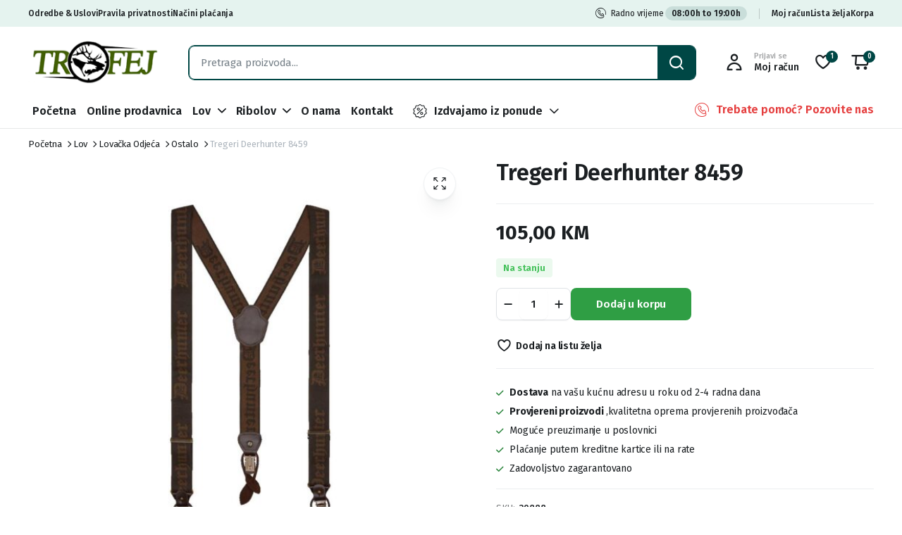

--- FILE ---
content_type: text/html; charset=UTF-8
request_url: https://trofej.org/proizvod/tregeri-deerhunter-8459/
body_size: 31971
content:
<!DOCTYPE html>
<html lang="bs-BA">
<head>
	<meta charset="UTF-8">
	<meta http-equiv="X-UA-Compatible" content="IE=edge">
	<meta name="viewport" content="width=device-width, initial-scale=1.0">

	<meta name='robots' content='index, follow, max-image-preview:large, max-snippet:-1, max-video-preview:-1' />

	<!-- This site is optimized with the Yoast SEO plugin v26.6 - https://yoast.com/wordpress/plugins/seo/ -->
	<title>Tregeri Deerhunter 8459 - TROFEJ</title>
	<link rel="canonical" href="https://trofej.org/proizvod/tregeri-deerhunter-8459/" />
	<meta property="og:locale" content="bs_BA" />
	<meta property="og:type" content="article" />
	<meta property="og:title" content="Tregeri Deerhunter 8459 - TROFEJ" />
	<meta property="og:url" content="https://trofej.org/proizvod/tregeri-deerhunter-8459/" />
	<meta property="og:site_name" content="TROFEJ" />
	<meta property="article:publisher" content="https://www.facebook.com/trofejdoboj/" />
	<meta property="article:modified_time" content="2024-05-24T13:06:26+00:00" />
	<meta property="og:image" content="https://trofej.org/wp-content/uploads/2024/05/312512RT1.jpg" />
	<meta property="og:image:width" content="1320" />
	<meta property="og:image:height" content="1320" />
	<meta property="og:image:type" content="image/jpeg" />
	<meta name="twitter:card" content="summary_large_image" />
	<script type="application/ld+json" class="yoast-schema-graph">{"@context":"https://schema.org","@graph":[{"@type":"WebPage","@id":"https://trofej.org/proizvod/tregeri-deerhunter-8459/","url":"https://trofej.org/proizvod/tregeri-deerhunter-8459/","name":"Tregeri Deerhunter 8459 - TROFEJ","isPartOf":{"@id":"https://trofej.org/#website"},"primaryImageOfPage":{"@id":"https://trofej.org/proizvod/tregeri-deerhunter-8459/#primaryimage"},"image":{"@id":"https://trofej.org/proizvod/tregeri-deerhunter-8459/#primaryimage"},"thumbnailUrl":"https://trofej.org/wp-content/uploads/2024/05/312512RT1.jpg","datePublished":"2024-05-24T13:06:25+00:00","dateModified":"2024-05-24T13:06:26+00:00","breadcrumb":{"@id":"https://trofej.org/proizvod/tregeri-deerhunter-8459/#breadcrumb"},"inLanguage":"bs-BA","potentialAction":[{"@type":"ReadAction","target":["https://trofej.org/proizvod/tregeri-deerhunter-8459/"]}]},{"@type":"ImageObject","inLanguage":"bs-BA","@id":"https://trofej.org/proizvod/tregeri-deerhunter-8459/#primaryimage","url":"https://trofej.org/wp-content/uploads/2024/05/312512RT1.jpg","contentUrl":"https://trofej.org/wp-content/uploads/2024/05/312512RT1.jpg","width":1320,"height":1320},{"@type":"BreadcrumbList","@id":"https://trofej.org/proizvod/tregeri-deerhunter-8459/#breadcrumb","itemListElement":[{"@type":"ListItem","position":1,"name":"Home","item":"https://trofej.org/"},{"@type":"ListItem","position":2,"name":"Shop","item":"https://trofej.org/shop/"},{"@type":"ListItem","position":3,"name":"Tregeri Deerhunter 8459"}]},{"@type":"WebSite","@id":"https://trofej.org/#website","url":"https://trofej.org/","name":"Trofej","description":"Online prodavnica za lov i ribolov","publisher":{"@id":"https://trofej.org/#organization"},"alternateName":"KUM D.O.O. Doboj","potentialAction":[{"@type":"SearchAction","target":{"@type":"EntryPoint","urlTemplate":"https://trofej.org/?s={search_term_string}"},"query-input":{"@type":"PropertyValueSpecification","valueRequired":true,"valueName":"search_term_string"}}],"inLanguage":"bs-BA"},{"@type":"Organization","@id":"https://trofej.org/#organization","name":"Trofej","alternateName":"KUM D.O.O. Doboj","url":"https://trofej.org/","logo":{"@type":"ImageObject","inLanguage":"bs-BA","@id":"https://trofej.org/#/schema/logo/image/","url":"https://trofej.org/wp-content/uploads/2024/06/trofej-doboj-kum.jpg","contentUrl":"https://trofej.org/wp-content/uploads/2024/06/trofej-doboj-kum.jpg","width":1000,"height":1000,"caption":"Trofej"},"image":{"@id":"https://trofej.org/#/schema/logo/image/"},"sameAs":["https://www.facebook.com/trofejdoboj/"]}]}</script>
	<!-- / Yoast SEO plugin. -->


<link rel='dns-prefetch' href='//fonts.googleapis.com' />
<link rel="alternate" type="application/rss+xml" title="TROFEJ &raquo; novosti" href="https://trofej.org/feed/" />
<link rel="alternate" type="application/rss+xml" title="TROFEJ &raquo;  novosti o komentarima" href="https://trofej.org/comments/feed/" />
<link rel="alternate" title="oEmbed (JSON)" type="application/json+oembed" href="https://trofej.org/wp-json/oembed/1.0/embed?url=https%3A%2F%2Ftrofej.org%2Fproizvod%2Ftregeri-deerhunter-8459%2F" />
<link rel="alternate" title="oEmbed (XML)" type="text/xml+oembed" href="https://trofej.org/wp-json/oembed/1.0/embed?url=https%3A%2F%2Ftrofej.org%2Fproizvod%2Ftregeri-deerhunter-8459%2F&#038;format=xml" />
<style id='wp-img-auto-sizes-contain-inline-css' type='text/css'>
img:is([sizes=auto i],[sizes^="auto," i]){contain-intrinsic-size:3000px 1500px}
/*# sourceURL=wp-img-auto-sizes-contain-inline-css */
</style>
<style id='wp-emoji-styles-inline-css' type='text/css'>

	img.wp-smiley, img.emoji {
		display: inline !important;
		border: none !important;
		box-shadow: none !important;
		height: 1em !important;
		width: 1em !important;
		margin: 0 0.07em !important;
		vertical-align: -0.1em !important;
		background: none !important;
		padding: 0 !important;
	}
/*# sourceURL=wp-emoji-styles-inline-css */
</style>
<link rel='stylesheet' id='wp-block-library-css' href='https://trofej.org/wp-includes/css/dist/block-library/style.min.css?ver=6.9' type='text/css' media='all' />
<link rel='stylesheet' id='wc-blocks-style-css' href='https://trofej.org/wp-content/plugins/woocommerce/assets/client/blocks/wc-blocks.css?ver=wc-10.4.3' type='text/css' media='all' />
<style id='global-styles-inline-css' type='text/css'>
:root{--wp--preset--aspect-ratio--square: 1;--wp--preset--aspect-ratio--4-3: 4/3;--wp--preset--aspect-ratio--3-4: 3/4;--wp--preset--aspect-ratio--3-2: 3/2;--wp--preset--aspect-ratio--2-3: 2/3;--wp--preset--aspect-ratio--16-9: 16/9;--wp--preset--aspect-ratio--9-16: 9/16;--wp--preset--color--black: #000000;--wp--preset--color--cyan-bluish-gray: #abb8c3;--wp--preset--color--white: #ffffff;--wp--preset--color--pale-pink: #f78da7;--wp--preset--color--vivid-red: #cf2e2e;--wp--preset--color--luminous-vivid-orange: #ff6900;--wp--preset--color--luminous-vivid-amber: #fcb900;--wp--preset--color--light-green-cyan: #7bdcb5;--wp--preset--color--vivid-green-cyan: #00d084;--wp--preset--color--pale-cyan-blue: #8ed1fc;--wp--preset--color--vivid-cyan-blue: #0693e3;--wp--preset--color--vivid-purple: #9b51e0;--wp--preset--gradient--vivid-cyan-blue-to-vivid-purple: linear-gradient(135deg,rgb(6,147,227) 0%,rgb(155,81,224) 100%);--wp--preset--gradient--light-green-cyan-to-vivid-green-cyan: linear-gradient(135deg,rgb(122,220,180) 0%,rgb(0,208,130) 100%);--wp--preset--gradient--luminous-vivid-amber-to-luminous-vivid-orange: linear-gradient(135deg,rgb(252,185,0) 0%,rgb(255,105,0) 100%);--wp--preset--gradient--luminous-vivid-orange-to-vivid-red: linear-gradient(135deg,rgb(255,105,0) 0%,rgb(207,46,46) 100%);--wp--preset--gradient--very-light-gray-to-cyan-bluish-gray: linear-gradient(135deg,rgb(238,238,238) 0%,rgb(169,184,195) 100%);--wp--preset--gradient--cool-to-warm-spectrum: linear-gradient(135deg,rgb(74,234,220) 0%,rgb(151,120,209) 20%,rgb(207,42,186) 40%,rgb(238,44,130) 60%,rgb(251,105,98) 80%,rgb(254,248,76) 100%);--wp--preset--gradient--blush-light-purple: linear-gradient(135deg,rgb(255,206,236) 0%,rgb(152,150,240) 100%);--wp--preset--gradient--blush-bordeaux: linear-gradient(135deg,rgb(254,205,165) 0%,rgb(254,45,45) 50%,rgb(107,0,62) 100%);--wp--preset--gradient--luminous-dusk: linear-gradient(135deg,rgb(255,203,112) 0%,rgb(199,81,192) 50%,rgb(65,88,208) 100%);--wp--preset--gradient--pale-ocean: linear-gradient(135deg,rgb(255,245,203) 0%,rgb(182,227,212) 50%,rgb(51,167,181) 100%);--wp--preset--gradient--electric-grass: linear-gradient(135deg,rgb(202,248,128) 0%,rgb(113,206,126) 100%);--wp--preset--gradient--midnight: linear-gradient(135deg,rgb(2,3,129) 0%,rgb(40,116,252) 100%);--wp--preset--font-size--small: 13px;--wp--preset--font-size--medium: 20px;--wp--preset--font-size--large: 36px;--wp--preset--font-size--x-large: 42px;--wp--preset--spacing--20: 0.44rem;--wp--preset--spacing--30: 0.67rem;--wp--preset--spacing--40: 1rem;--wp--preset--spacing--50: 1.5rem;--wp--preset--spacing--60: 2.25rem;--wp--preset--spacing--70: 3.38rem;--wp--preset--spacing--80: 5.06rem;--wp--preset--shadow--natural: 6px 6px 9px rgba(0, 0, 0, 0.2);--wp--preset--shadow--deep: 12px 12px 50px rgba(0, 0, 0, 0.4);--wp--preset--shadow--sharp: 6px 6px 0px rgba(0, 0, 0, 0.2);--wp--preset--shadow--outlined: 6px 6px 0px -3px rgb(255, 255, 255), 6px 6px rgb(0, 0, 0);--wp--preset--shadow--crisp: 6px 6px 0px rgb(0, 0, 0);}:where(.is-layout-flex){gap: 0.5em;}:where(.is-layout-grid){gap: 0.5em;}body .is-layout-flex{display: flex;}.is-layout-flex{flex-wrap: wrap;align-items: center;}.is-layout-flex > :is(*, div){margin: 0;}body .is-layout-grid{display: grid;}.is-layout-grid > :is(*, div){margin: 0;}:where(.wp-block-columns.is-layout-flex){gap: 2em;}:where(.wp-block-columns.is-layout-grid){gap: 2em;}:where(.wp-block-post-template.is-layout-flex){gap: 1.25em;}:where(.wp-block-post-template.is-layout-grid){gap: 1.25em;}.has-black-color{color: var(--wp--preset--color--black) !important;}.has-cyan-bluish-gray-color{color: var(--wp--preset--color--cyan-bluish-gray) !important;}.has-white-color{color: var(--wp--preset--color--white) !important;}.has-pale-pink-color{color: var(--wp--preset--color--pale-pink) !important;}.has-vivid-red-color{color: var(--wp--preset--color--vivid-red) !important;}.has-luminous-vivid-orange-color{color: var(--wp--preset--color--luminous-vivid-orange) !important;}.has-luminous-vivid-amber-color{color: var(--wp--preset--color--luminous-vivid-amber) !important;}.has-light-green-cyan-color{color: var(--wp--preset--color--light-green-cyan) !important;}.has-vivid-green-cyan-color{color: var(--wp--preset--color--vivid-green-cyan) !important;}.has-pale-cyan-blue-color{color: var(--wp--preset--color--pale-cyan-blue) !important;}.has-vivid-cyan-blue-color{color: var(--wp--preset--color--vivid-cyan-blue) !important;}.has-vivid-purple-color{color: var(--wp--preset--color--vivid-purple) !important;}.has-black-background-color{background-color: var(--wp--preset--color--black) !important;}.has-cyan-bluish-gray-background-color{background-color: var(--wp--preset--color--cyan-bluish-gray) !important;}.has-white-background-color{background-color: var(--wp--preset--color--white) !important;}.has-pale-pink-background-color{background-color: var(--wp--preset--color--pale-pink) !important;}.has-vivid-red-background-color{background-color: var(--wp--preset--color--vivid-red) !important;}.has-luminous-vivid-orange-background-color{background-color: var(--wp--preset--color--luminous-vivid-orange) !important;}.has-luminous-vivid-amber-background-color{background-color: var(--wp--preset--color--luminous-vivid-amber) !important;}.has-light-green-cyan-background-color{background-color: var(--wp--preset--color--light-green-cyan) !important;}.has-vivid-green-cyan-background-color{background-color: var(--wp--preset--color--vivid-green-cyan) !important;}.has-pale-cyan-blue-background-color{background-color: var(--wp--preset--color--pale-cyan-blue) !important;}.has-vivid-cyan-blue-background-color{background-color: var(--wp--preset--color--vivid-cyan-blue) !important;}.has-vivid-purple-background-color{background-color: var(--wp--preset--color--vivid-purple) !important;}.has-black-border-color{border-color: var(--wp--preset--color--black) !important;}.has-cyan-bluish-gray-border-color{border-color: var(--wp--preset--color--cyan-bluish-gray) !important;}.has-white-border-color{border-color: var(--wp--preset--color--white) !important;}.has-pale-pink-border-color{border-color: var(--wp--preset--color--pale-pink) !important;}.has-vivid-red-border-color{border-color: var(--wp--preset--color--vivid-red) !important;}.has-luminous-vivid-orange-border-color{border-color: var(--wp--preset--color--luminous-vivid-orange) !important;}.has-luminous-vivid-amber-border-color{border-color: var(--wp--preset--color--luminous-vivid-amber) !important;}.has-light-green-cyan-border-color{border-color: var(--wp--preset--color--light-green-cyan) !important;}.has-vivid-green-cyan-border-color{border-color: var(--wp--preset--color--vivid-green-cyan) !important;}.has-pale-cyan-blue-border-color{border-color: var(--wp--preset--color--pale-cyan-blue) !important;}.has-vivid-cyan-blue-border-color{border-color: var(--wp--preset--color--vivid-cyan-blue) !important;}.has-vivid-purple-border-color{border-color: var(--wp--preset--color--vivid-purple) !important;}.has-vivid-cyan-blue-to-vivid-purple-gradient-background{background: var(--wp--preset--gradient--vivid-cyan-blue-to-vivid-purple) !important;}.has-light-green-cyan-to-vivid-green-cyan-gradient-background{background: var(--wp--preset--gradient--light-green-cyan-to-vivid-green-cyan) !important;}.has-luminous-vivid-amber-to-luminous-vivid-orange-gradient-background{background: var(--wp--preset--gradient--luminous-vivid-amber-to-luminous-vivid-orange) !important;}.has-luminous-vivid-orange-to-vivid-red-gradient-background{background: var(--wp--preset--gradient--luminous-vivid-orange-to-vivid-red) !important;}.has-very-light-gray-to-cyan-bluish-gray-gradient-background{background: var(--wp--preset--gradient--very-light-gray-to-cyan-bluish-gray) !important;}.has-cool-to-warm-spectrum-gradient-background{background: var(--wp--preset--gradient--cool-to-warm-spectrum) !important;}.has-blush-light-purple-gradient-background{background: var(--wp--preset--gradient--blush-light-purple) !important;}.has-blush-bordeaux-gradient-background{background: var(--wp--preset--gradient--blush-bordeaux) !important;}.has-luminous-dusk-gradient-background{background: var(--wp--preset--gradient--luminous-dusk) !important;}.has-pale-ocean-gradient-background{background: var(--wp--preset--gradient--pale-ocean) !important;}.has-electric-grass-gradient-background{background: var(--wp--preset--gradient--electric-grass) !important;}.has-midnight-gradient-background{background: var(--wp--preset--gradient--midnight) !important;}.has-small-font-size{font-size: var(--wp--preset--font-size--small) !important;}.has-medium-font-size{font-size: var(--wp--preset--font-size--medium) !important;}.has-large-font-size{font-size: var(--wp--preset--font-size--large) !important;}.has-x-large-font-size{font-size: var(--wp--preset--font-size--x-large) !important;}
/*# sourceURL=global-styles-inline-css */
</style>

<style id='classic-theme-styles-inline-css' type='text/css'>
/*! This file is auto-generated */
.wp-block-button__link{color:#fff;background-color:#32373c;border-radius:9999px;box-shadow:none;text-decoration:none;padding:calc(.667em + 2px) calc(1.333em + 2px);font-size:1.125em}.wp-block-file__button{background:#32373c;color:#fff;text-decoration:none}
/*# sourceURL=/wp-includes/css/classic-themes.min.css */
</style>
<link rel='stylesheet' id='contact-form-7-css' href='https://trofej.org/wp-content/plugins/contact-form-7/includes/css/styles.css?ver=6.1.4' type='text/css' media='all' />
<link rel='stylesheet' id='photoswipe-css' href='https://trofej.org/wp-content/plugins/woocommerce/assets/css/photoswipe/photoswipe.min.css?ver=10.4.3' type='text/css' media='all' />
<link rel='stylesheet' id='photoswipe-default-skin-css' href='https://trofej.org/wp-content/plugins/woocommerce/assets/css/photoswipe/default-skin/default-skin.min.css?ver=10.4.3' type='text/css' media='all' />
<style id='woocommerce-inline-inline-css' type='text/css'>
.woocommerce form .form-row .required { visibility: visible; }
/*# sourceURL=woocommerce-inline-inline-css */
</style>
<link rel='stylesheet' id='klb-single-ajax-css' href='https://trofej.org/wp-content/plugins/blonwe-core/woocommerce-filter/single-ajax/css/single-ajax.css?ver=1.0' type='text/css' media='all' />
<link rel='stylesheet' id='klb-notice-ajax-css' href='https://trofej.org/wp-content/plugins/blonwe-core/woocommerce-filter/notice-ajax/css/notice-ajax.css?ver=1.0' type='text/css' media='all' />
<link rel='stylesheet' id='klbtheme-swatches-css' href='https://trofej.org/wp-content/plugins/blonwe-core/woocommerce-filter/swatches/css/swatches.css?ver=6.9' type='text/css' media='all' />
<link rel='stylesheet' id='blonwe-ajax-search-css' href='https://trofej.org/wp-content/plugins/blonwe-core/woocommerce-filter/ajax-search/css/ajax-search.css?ver=1.0' type='text/css' media='all' />
<link rel='stylesheet' id='klb-product-badge-css' href='https://trofej.org/wp-content/plugins/blonwe-core/woocommerce-filter/product-badge/css/product-badge.css?ver=1.0' type='text/css' media='all' />
<link rel='stylesheet' id='blonwe-wishlist-css' href='https://trofej.org/wp-content/plugins/blonwe-core/woocommerce-filter/wishlist/css/wishlist.css?ver=1.0' type='text/css' media='all' />
<link rel='stylesheet' id='bootstrap-css' href='https://trofej.org/wp-content/themes/blonwe/assets/css/bootstrap.min.css?ver=1.0' type='text/css' media='all' />
<link rel='stylesheet' id='scrollbar-css' href='https://trofej.org/wp-content/themes/blonwe/assets/css/perfect-scrollbar.css?ver=1.0' type='text/css' media='all' />
<link rel='stylesheet' id='slick-slider-css' href='https://trofej.org/wp-content/themes/blonwe/assets/css/slick-slider.css?ver=1.0' type='text/css' media='all' />
<link rel='stylesheet' id='magnific-popup-css' href='https://trofej.org/wp-content/themes/blonwe/assets/css/magnific-popup.css?ver=1.0' type='text/css' media='all' />
<link rel='stylesheet' id='blonwe-storebox-css' href='https://trofej.org/wp-content/themes/blonwe/assets/css/storebox.css?ver=1.0' type='text/css' media='all' />
<link rel='stylesheet' id='blonwe-contact-css' href='https://trofej.org/wp-content/themes/blonwe/assets/css/contact.css?ver=1.0' type='text/css' media='all' />
<link rel='stylesheet' id='blonwe-blog-single-css' href='https://trofej.org/wp-content/themes/blonwe/assets/css/blog-single.css?ver=1.0' type='text/css' media='all' />
<link rel='stylesheet' id='blonwe-order-tracking-css' href='https://trofej.org/wp-content/themes/blonwe/assets/css/order-tracking.css?ver=1.0' type='text/css' media='all' />
<link rel='stylesheet' id='select2-min-css' href='https://trofej.org/wp-content/themes/blonwe/assets/css/select2.min.css?ver=1.0' type='text/css' media='all' />
<link rel='stylesheet' id='blonwe-base-css' href='https://trofej.org/wp-content/themes/blonwe/assets/css/base.css?ver=1.0' type='text/css' media='all' />
<link rel='stylesheet' id='blonwe-base-dark-css' href='https://trofej.org/wp-content/themes/blonwe/assets/css/base-dark.css?ver=1.0' type='text/css' media='all' />
<link rel='stylesheet' id='blonwe-font-url-css' href='//fonts.googleapis.com/css2?family=Fira+Sans:ital,wght@0,100;0,200;0,300;0,400;0,500;0,600;0,700;0,800;0,900;1,100;1,200;1,300;1,400;1,500;1,600;1,700;1,800;1,900&#038;subset=latin,latin-ext' type='text/css' media='all' />
<link rel='stylesheet' id='blonwe-style-css' href='https://trofej.org/wp-content/themes/blonwe-child/style.css?ver=6.9' type='text/css' media='all' />
<link rel='stylesheet' id='icon-interface-css' href='https://trofej.org/wp-content/themes/blonwe/assets/css/klbtheme-icon-interface.css?ver=1.0' type='text/css' media='all' />
<link rel='stylesheet' id='icon-ecommerce-css' href='https://trofej.org/wp-content/themes/blonwe/assets/css/klbtheme-icon-ecommerce.css?ver=1.0' type='text/css' media='all' />
<link rel='stylesheet' id='icon-delivery-css' href='https://trofej.org/wp-content/themes/blonwe/assets/css/klbtheme-icon-delivery.css?ver=1.0' type='text/css' media='all' />
<link rel='stylesheet' id='icon-grocery-css' href='https://trofej.org/wp-content/themes/blonwe/assets/css/klbtheme-icon-grocery.css?ver=1.0' type='text/css' media='all' />
<link rel='stylesheet' id='icon-social-css' href='https://trofej.org/wp-content/themes/blonwe/assets/css/klbtheme-icon-social.css?ver=1.0' type='text/css' media='all' />
<link rel='stylesheet' id='parent-style-css' href='https://trofej.org/wp-content/themes/blonwe/style.css?ver=6.9' type='text/css' media='all' />
<link rel='stylesheet' id='blonwe-child-style-css' href='https://trofej.org/wp-content/themes/blonwe-child/style.css?ver=1.1.0' type='text/css' media='all' />
<script type="text/template" id="tmpl-variation-template">
	<div class="woocommerce-variation-description">{{{ data.variation.variation_description }}}</div>
	<div class="woocommerce-variation-price">{{{ data.variation.price_html }}}</div>
	<div class="woocommerce-variation-availability">{{{ data.variation.availability_html }}}</div>
</script>
<script type="text/template" id="tmpl-unavailable-variation-template">
	<p role="alert">Žao nam je, ali ovaj proizvod nije dostupan. Molimo izaberite drugu kombinaciju.</p>
</script>
<script type="text/javascript" src="https://trofej.org/wp-includes/js/jquery/jquery.min.js?ver=3.7.1" id="jquery-core-js"></script>
<script type="text/javascript" src="https://trofej.org/wp-includes/js/jquery/jquery-migrate.min.js?ver=3.4.1" id="jquery-migrate-js"></script>
<script type="text/javascript" id="jquery-js-after">
/* <![CDATA[ */
if (typeof (window.wpfReadyList) == "undefined") {
			var v = jQuery.fn.jquery;
			if (v && parseInt(v) >= 3 && window.self === window.top) {
				var readyList=[];
				window.originalReadyMethod = jQuery.fn.ready;
				jQuery.fn.ready = function(){
					if(arguments.length && arguments.length > 0 && typeof arguments[0] === "function") {
						readyList.push({"c": this, "a": arguments});
					}
					return window.originalReadyMethod.apply( this, arguments );
				};
				window.wpfReadyList = readyList;
			}}
//# sourceURL=jquery-js-after
/* ]]> */
</script>
<script type="text/javascript" src="https://trofej.org/wp-content/plugins/woocommerce/assets/js/jquery-blockui/jquery.blockUI.min.js?ver=2.7.0-wc.10.4.3" id="wc-jquery-blockui-js" defer="defer" data-wp-strategy="defer"></script>
<script type="text/javascript" id="wc-add-to-cart-js-extra">
/* <![CDATA[ */
var wc_add_to_cart_params = {"ajax_url":"/wp-admin/admin-ajax.php","wc_ajax_url":"/?wc-ajax=%%endpoint%%","i18n_view_cart":"Vidi korpu","cart_url":"https://trofej.org/korpa/","is_cart":"","cart_redirect_after_add":"no"};
//# sourceURL=wc-add-to-cart-js-extra
/* ]]> */
</script>
<script type="text/javascript" src="https://trofej.org/wp-content/plugins/woocommerce/assets/js/frontend/add-to-cart.min.js?ver=10.4.3" id="wc-add-to-cart-js" defer="defer" data-wp-strategy="defer"></script>
<script type="text/javascript" src="https://trofej.org/wp-content/plugins/woocommerce/assets/js/zoom/jquery.zoom.min.js?ver=1.7.21-wc.10.4.3" id="wc-zoom-js" defer="defer" data-wp-strategy="defer"></script>
<script type="text/javascript" src="https://trofej.org/wp-content/plugins/woocommerce/assets/js/flexslider/jquery.flexslider.min.js?ver=2.7.2-wc.10.4.3" id="wc-flexslider-js" defer="defer" data-wp-strategy="defer"></script>
<script type="text/javascript" src="https://trofej.org/wp-content/plugins/woocommerce/assets/js/photoswipe/photoswipe.min.js?ver=4.1.1-wc.10.4.3" id="wc-photoswipe-js" defer="defer" data-wp-strategy="defer"></script>
<script type="text/javascript" src="https://trofej.org/wp-content/plugins/woocommerce/assets/js/photoswipe/photoswipe-ui-default.min.js?ver=4.1.1-wc.10.4.3" id="wc-photoswipe-ui-default-js" defer="defer" data-wp-strategy="defer"></script>
<script type="text/javascript" id="wc-single-product-js-extra">
/* <![CDATA[ */
var wc_single_product_params = {"i18n_required_rating_text":"Molimo odaberite svoju ocjenu","i18n_rating_options":["1 of 5 stars","2 of 5 stars","3 of 5 stars","4 of 5 stars","5 of 5 stars"],"i18n_product_gallery_trigger_text":"View full-screen image gallery","review_rating_required":"yes","flexslider":{"rtl":false,"animation":"slide","smoothHeight":true,"directionNav":false,"controlNav":"thumbnails","slideshow":false,"animationSpeed":500,"animationLoop":false,"allowOneSlide":false},"zoom_enabled":"1","zoom_options":[],"photoswipe_enabled":"1","photoswipe_options":{"shareEl":false,"closeOnScroll":false,"history":false,"hideAnimationDuration":0,"showAnimationDuration":0},"flexslider_enabled":"1"};
//# sourceURL=wc-single-product-js-extra
/* ]]> */
</script>
<script type="text/javascript" src="https://trofej.org/wp-content/plugins/woocommerce/assets/js/frontend/single-product.min.js?ver=10.4.3" id="wc-single-product-js" defer="defer" data-wp-strategy="defer"></script>
<script type="text/javascript" src="https://trofej.org/wp-content/plugins/woocommerce/assets/js/js-cookie/js.cookie.min.js?ver=2.1.4-wc.10.4.3" id="wc-js-cookie-js" data-wp-strategy="defer"></script>
<script type="text/javascript" id="woocommerce-js-extra">
/* <![CDATA[ */
var woocommerce_params = {"ajax_url":"/wp-admin/admin-ajax.php","wc_ajax_url":"/?wc-ajax=%%endpoint%%","i18n_password_show":"Show password","i18n_password_hide":"Hide password"};
//# sourceURL=woocommerce-js-extra
/* ]]> */
</script>
<script type="text/javascript" src="https://trofej.org/wp-content/plugins/woocommerce/assets/js/frontend/woocommerce.min.js?ver=10.4.3" id="woocommerce-js" defer="defer" data-wp-strategy="defer"></script>
<script type="text/javascript" src="https://trofej.org/wp-content/plugins/blonwe-core/woocommerce-filter/single-ajax/js/single-ajax.js?ver=1.0" id="klb-single-ajax-js"></script>
<script type="text/javascript" id="wc-cart-fragments-js-extra">
/* <![CDATA[ */
var wc_cart_fragments_params = {"ajax_url":"/wp-admin/admin-ajax.php","wc_ajax_url":"/?wc-ajax=%%endpoint%%","cart_hash_key":"wc_cart_hash_de04257cd73873c4cb0447db64c65ffe","fragment_name":"wc_fragments_de04257cd73873c4cb0447db64c65ffe","request_timeout":"5000"};
//# sourceURL=wc-cart-fragments-js-extra
/* ]]> */
</script>
<script type="text/javascript" src="https://trofej.org/wp-content/plugins/woocommerce/assets/js/frontend/cart-fragments.min.js?ver=10.4.3" id="wc-cart-fragments-js" defer="defer" data-wp-strategy="defer"></script>
<script type="text/javascript" src="https://trofej.org/wp-content/plugins/blonwe-core/woocommerce-filter/notice-ajax/js/notice-ajax.js?ver=1.0" id="klb-notice-ajax-js"></script>
<script type="text/javascript" src="https://trofej.org/wp-includes/js/underscore.min.js?ver=1.13.7" id="underscore-js"></script>
<script type="text/javascript" id="wp-util-js-extra">
/* <![CDATA[ */
var _wpUtilSettings = {"ajax":{"url":"/wp-admin/admin-ajax.php"}};
//# sourceURL=wp-util-js-extra
/* ]]> */
</script>
<script type="text/javascript" src="https://trofej.org/wp-includes/js/wp-util.min.js?ver=6.9" id="wp-util-js"></script>
<script type="text/javascript" id="wc-add-to-cart-variation-js-extra">
/* <![CDATA[ */
var wc_add_to_cart_variation_params = {"wc_ajax_url":"/?wc-ajax=%%endpoint%%","i18n_no_matching_variations_text":"\u017dao nam je, nema proizvoda koji zadovoljavaju va\u0161u selekciju. Molimo probajte sa drugom kombinacijom.","i18n_make_a_selection_text":"Izaberite opcije proizvoda prije dodavanja u korpu","i18n_unavailable_text":"\u017dao nam je, ali ovaj proizvod nije dostupan. Molimo izaberite drugu kombinaciju.","i18n_reset_alert_text":"Your selection has been reset. Please select some product options before adding this product to your cart."};
//# sourceURL=wc-add-to-cart-variation-js-extra
/* ]]> */
</script>
<script type="text/javascript" src="https://trofej.org/wp-content/plugins/woocommerce/assets/js/frontend/add-to-cart-variation.min.js?ver=10.4.3" id="wc-add-to-cart-variation-js" defer="defer" data-wp-strategy="defer"></script>
<script type="text/javascript" id="blonwe-ajax-search-js-extra">
/* <![CDATA[ */
var blonwesearch = {"ajaxurl":"https://trofej.org/wp-admin/admin-ajax.php"};
//# sourceURL=blonwe-ajax-search-js-extra
/* ]]> */
</script>
<script type="text/javascript" src="https://trofej.org/wp-content/plugins/blonwe-core/woocommerce-filter/ajax-search/js/ajax-search.js?ver=1.0" id="blonwe-ajax-search-js"></script>
<script type="text/javascript" id="blonwe-wishlist-js-extra">
/* <![CDATA[ */
var klbwl_vars = {"ajax_url":"https://trofej.org/wp-admin/admin-ajax.php","wishlist_url":"https://trofej.org/wishlist/","empty_confirm":"This action cannot be undone. Are you sure?","delete_confirm":"This action cannot be undone. Are you sure?","menu_text":"Lista \u017eelja","button_text":"Dodaj na listu \u017eelja","button_text_added":"Pogledaj listu \u017eelja"};
//# sourceURL=blonwe-wishlist-js-extra
/* ]]> */
</script>
<script type="text/javascript" src="https://trofej.org/wp-content/plugins/blonwe-core/woocommerce-filter/wishlist/js/wishlist.js?ver=1" id="blonwe-wishlist-js"></script>
<script type="text/javascript" src="https://trofej.org/wp-content/themes/blonwe/includes/pjax/js/helpers.js?ver=1.0" id="pjax-helpers-js"></script>
<link rel="https://api.w.org/" href="https://trofej.org/wp-json/" /><link rel="alternate" title="JSON" type="application/json" href="https://trofej.org/wp-json/wp/v2/product/6249" /><link rel="EditURI" type="application/rsd+xml" title="RSD" href="https://trofej.org/xmlrpc.php?rsd" />
<meta name="generator" content="WordPress 6.9" />
<meta name="generator" content="WooCommerce 10.4.3" />
<link rel='shortlink' href='https://trofej.org/?p=6249' />

<style type="text/css">

@media(max-width:64rem){
	header.sticky-header .header-mobile {
		position: fixed;
		top: 0;
		left: 0;
		right: 0;
		z-index: 9;
		border-bottom: 1px solid #e3e4e6;
	}
	header.site-header.sticky-header {
	    position: relative;
	    z-index: 99;
	}
}


@media(max-width:64rem){
	.single .product-type-simple form.cart {
	    position: fixed;
	    bottom: 0;
	    right: 0;
	    z-index: 999999;
	    background: #fff;
	    margin-bottom: 0;
	    padding: 15px;
	    -webkit-box-shadow: 0 -2px 5px rgb(0 0 0 / 7%);
	    box-shadow: 0 -2px 5px rgb(0 0 0 / 7%);
	    justify-content: space-between;
		width: 100%;
	}

	.single .woocommerce-variation-add-to-cart {
	    display: -webkit-box;
	    display: -ms-flexbox;
	    display: flex;
	    position: fixed;
	    bottom: 0;
	    right: 0;
	    z-index: 999999;
	    background: #fff;
	    margin-bottom: 0;
	    padding: 15px;
	    -webkit-box-shadow: 0 -2px 5px rgb(0 0 0 / 7%);
	    box-shadow: 0 -2px 5px rgb(0 0 0 / 7%);
	    justify-content: space-between;
    	width: 100%;
		flex-wrap: wrap;
		width: 100%; 
	}

	.single .site-footer .footer-row.footer-copyright {
	    margin-bottom: 79px;
	}

}

:root {
    --theme-primary-color: #004745;
}

:root {
    --theme-primary-color-RGB: 0, 71, 69;
}

:root {
    --theme-secondary-color: #f9d309;
}

:root {
    --theme-secondary-color-RGB: 249, 211, 9;
}


[data-theme=dark] {
     --theme-primary-color: #25976d;
}

[data-theme=dark] {
    --theme-primary-color-RGB: 37, 151, 109;
}

[data-theme=dark] {
     --theme-secondary-color: #f9d309;
}

[data-theme=dark] {
    --theme-secondary-color-RGB: 249, 211, 9;
}




body[data-theme=light] .site-header.header-type1 .header-topbar{
	background-color: ;
	border-color:  !important;
	color:  !important;
}

body[data-theme=light] .site-header.header-type1 .header-topbar a {
	color: ;
}

body[data-theme=light] .site-header.header-type1 .header-topbar a:hover {
	color: ;
}

body[data-theme=light] .site-header.header-type1 .header-topbar .klb-menu-nav .klb-menu > li .sub-menu .menu-item a{
	color: ;
}

body[data-theme=light] .site-header.header-type1 .header-topbar .klb-menu-nav .klb-menu > li .sub-menu .menu-item a:hover{
	color: ;
}

body[data-theme=light] .site-header.header-type1 .header-main,
body[data-theme=light] .site-header.header-type1 .header-mobile-main{
	background-color: ;
}

body[data-theme=light] .site-header.header-type1 .header-mobile-main{
	border-color:  !important;
}

body[data-theme=light] .site-header.header-type1 .header-action.row-style .action-text{
	color: ;
}

body[data-theme=light] .site-header.header-type1 .header-action .action-icon{
	color: ;
}

body[data-theme=light] .site-header.header-type1 .header-action .action-count {
	background-color:  !important;
	color: ;
}
	
body[data-theme=light] .site-header.header-type1 .header-bottom{
	background-color: ;
	border-color:  !important;
}

body[data-theme=light] .site-header.header-type1 .header-bottom a{
	color: ;
}

body[data-theme=light] .site-header.header-type1 .header-bottom a:hover{
	color: ;
}

body[data-theme=light] .site-header.header-type1 .header-bottom .klb-menu-nav.primary-menu .klb-menu .mega-menu > .sub-menu a {
	color: ;
}

body[data-theme=light] .site-header.header-type1 .header-bottom .klb-menu-nav.primary-menu .klb-menu .mega-menu > .sub-menu a:hover {
	color: ;
}

body[data-theme=light] .site-header.header-type2 .header-topbar{
	background-color: #e5f3ef !important;
	border-color:  !important;
	color: #1b1f22 !important;
}

body[data-theme=light] .site-header.header-type2 .header-topbar a {
	color: #1b1f22;
}

body[data-theme=light] .site-header.header-type2 .header-topbar a:hover {
	color: #1b1f22;
}

body[data-theme=light] .site-header.header-type2 .header-topbar .klb-menu-nav .klb-menu > li .sub-menu .menu-item a{
	color: ;
}

body[data-theme=light] .site-header.header-type2 .header-topbar .klb-menu-nav .klb-menu > li .sub-menu .menu-item a:hover{
	color: ;
}

body[data-theme=light] .site-header.header-type2 .header-main{
	background-color: #fff !important;
	color: #1b1f22;
}

body[data-theme=light] .site-header.header-type2 .header-mobile-main{
	background-color: #fff !important;
	border-color: rgba(27, 31, 34, 0.1) !important;
}

body[data-theme=light] .site-header.header-type2 .header-action.row-style .action-text,
body[data-theme=light] .site-header.header-type2 .header-action .action-text{
	color: #1b1f22;
}

body[data-theme=light] .site-header.header-type2 .header-action .action-icon{
	color: #1b1f22;
}

body[data-theme=light] .site-header.header-type2 .header-action .action-count {
	background-color: #004745 !important;
	color: #fff;
}

body[data-theme=light] .site-header.header-type2 .header-bottom{
	background-color: #fff !important;
	border-color: rgba(27, 31, 34, 0.1) !important;
}

body[data-theme=light] .site-header.header-type2 .header-bottom a{
	color: #1b1f22;
}


body[data-theme=light] .site-header.header-type2 .header-bottom a:hover{
	color: #1b1f22;
}

body[data-theme=light] .site-header.header-type2 .header-bottom .klb-menu-nav.primary-menu .klb-menu .mega-menu > .sub-menu a {
	color: ;
}

body[data-theme=light] .site-header.header-type2 .header-bottom .klb-menu-nav.primary-menu .klb-menu .mega-menu > .sub-menu a:hover {
	color: ;
}

body[data-theme=light] .header-bottom a.help-center-color{
	color: #e53e3e !important;
}

body[data-theme=light] .site-header.header-type3 .header-topbar{
	background-color:  !important;
	border-color:  !important;
	color:  !important;
}

body[data-theme=light] .site-header.header-type3 .header-topbar a {
	color: ;
}

body[data-theme=light] .site-header.header-type3 .header-topbar a:hover {
	color: ;
}

body[data-theme=light] .site-header.header-type3 .header-topbar .klb-menu-nav .klb-menu > li .sub-menu .menu-item a{
	color: ;
}

body[data-theme=light] .site-header.header-type3 .header-topbar .klb-menu-nav .klb-menu > li .sub-menu .menu-item a:hover{
	color: ;
}

body[data-theme=light] .site-header.header-type3 .header-main,
body[data-theme=light] .site-header.header-type3 .header-mobile-main{
	background-color:  !important;
	border-color:  !important;
}

body[data-theme=light] .site-header.header-type3 .header-main a{
	color: ;
}

body[data-theme=light] .site-header.header-type3 .header-main a:hover{
	color: ;
}

body[data-theme=light] .site-header.header-type3 .header-main .klb-menu-nav.primary-menu .klb-menu .mega-menu > .sub-menu a {
	color: ;
}

body[data-theme=light] .site-header.header-type3 .header-main .klb-menu-nav.primary-menu .klb-menu .mega-menu > .sub-menu a:hover {
	color: ;
}

body[data-theme=light] .site-header.header-type3 .header-action .action-icon{
	color: ;
}

body[data-theme=light] .site-header.header-type3 .header-action .action-count {
	background-color:  !important;
	color: ;
}


body[data-theme=light] .header-bottom .dropdown-categories > a.gray::before{
	background-color:  ;
	border-color:  ;
}

body[data-theme=light] .header-bottom .dropdown-categories > a{
	color:  !important;
}

body[data-theme=light] .header-bottom .dropdown-categories .dropdown-menu{
	background-color:  ;
}

body[data-theme=light] .header-bottom:not(.color-layout-black) .dropdown-categories .dropdown-menu{
	border-color:  !important;
}

body[data-theme=light] .header-bottom:not(.color-layout-black) .dropdown-categories .dropdown-menu #category-menu a,
.mega-grouped-items .mega-grouped-label{
	color:  ;
}

body[data-theme=light] .header-bottom:not(.color-layout-black) .dropdown-categories .dropdown-menu #category-menu a:hover{
	color:  ;
}

body[data-theme=light] .header-bottom .dropdown-categories .dropdown-menu .menu-item-object-product_cat a i,
body[data-theme=light] .header-bottom .dropdown-categories .dropdown-menu .menu-item-object-custom a i {
	color:  !important ;
}

body[data-theme=light] .klb-count-notification{
	background-color:  !important;
	color:  !important;
}

body[data-theme=light] .klb-count-notification .klb-countdown-wrapper .klb-countdown .count-item{
	background-color:  !important;
	color:  !important;
}

body[data-theme=light] .site-header .header-main .header-decorator{
	color:  !important;
}

body[data-theme=light] .site-header .header-search-form .search-form button{
	background-color: #004745 !important;
	color:  !important;
}

body[data-theme=light] .site-header .header-search-form .search-form button:hover{
	background-color: #004745 !important;
}

body[data-theme=light] .site-header .header-search-form .search-form.form-style-primary input{
	border-color:  !important;
	background-color:  !important;
}

body[data-theme=light] .site-header.header-type4 .header-topbar{
	background-color:  !important;
	border-color:  !important;
	color:  !important;
}

body[data-theme=light] .site-header.header-type4 .header-topbar a {
	color: ;
}

body[data-theme=light] .site-header.header-type4 .header-topbar a:hover {
	color: ;
}

body[data-theme=light] .site-header.header-type4 .header-topbar .klb-menu-nav .klb-menu > li .sub-menu .menu-item a{
	color: ;
}

body[data-theme=light] .site-header.header-type4 .header-topbar .klb-menu-nav .klb-menu > li .sub-menu .menu-item a:hover{
	color: ;
}

body[data-theme=light] .site-header.header-type4 .header-main,
body[data-theme=light] .site-header.header-type4 .header-mobile-main{
	background-color: ;
	border-color:  !important;
}

body[data-theme=light] .site-header.header-type4 .header-main a{
	color: ;
}

body[data-theme=light] .site-header.header-type4 .header-main a:hover{
	color: ;
}

body[data-theme=light] .site-header.header-type4 .header-main .klb-menu-nav.primary-menu .klb-menu .mega-menu > .sub-menu a {
	color: ;
}

body[data-theme=light] .site-header.header-type4 .header-main .klb-menu-nav.primary-menu .klb-menu .mega-menu > .sub-menu a:hover {
	color: ;
}

body[data-theme=light] .site-header.header-type4 .header-action .action-icon{
	color: ;
}

body[data-theme=light] .site-header.header-type4 .header-action .action-count {
	background-color:  !important;
	color: ;
}


body[data-theme=light] .site-header.header-type5 .header-topbar{
	background-color:  !important;
	border-color:  !important;
	color:  !important;
}

body[data-theme=light] .site-header.header-type5 .header-topbar a {
	color: ;
}

body[data-theme=light] .site-header.header-type5 .header-topbar a:hover {
	color: ;
}

body[data-theme=light] .site-header.header-type5 .header-topbar .klb-menu-nav .klb-menu > li .sub-menu .menu-item a{
	color: ;
}

body[data-theme=light] .site-header.header-type5 .header-topbar .klb-menu-nav .klb-menu > li .sub-menu .menu-item a:hover{
	color: ;
}

body[data-theme=light] .site-header.header-type5.header-transparent-desktop .header-main{
	background-color:  !important;
	border-color:  !important;
}

body[data-theme=light] .site-header.header-type5 .header-main a{
	color: ;
}

body[data-theme=light] .site-header.header-type5 .header-main a:hover{
	color: ;
}

body[data-theme=light] .site-header.header-type5 .header-main .klb-menu-nav.primary-menu .klb-menu .mega-menu > .sub-menu a {
	color: ;
}

body[data-theme=light] .site-header.header-type5 .header-main .klb-menu-nav.primary-menu .klb-menu .mega-menu > .sub-menu a:hover {
	color: ;
}

body[data-theme=light] .site-header.header-type5 .header-action .action-icon{
	color: ;
}

body[data-theme=light] .site-header.header-type5 .header-action .action-count {
	background-color:  !important;
	color: ;
}

body[data-theme=light] .site-header.header-type6 .header-topbar{
	background-color:  !important;
	border-color:  !important;
	color:  !important;
}

body[data-theme=light] .site-header.header-type6 .header-topbar a {
	color: ;
}

body[data-theme=light] .site-header.header-type6 .header-topbar a:hover {
	color: ;
}

body[data-theme=light] .site-header.header-type6 .header-topbar .klb-menu-nav .klb-menu > li .sub-menu .menu-item a{
	color: ;
}

body[data-theme=light] .site-header.header-type6 .header-topbar .klb-menu-nav .klb-menu > li .sub-menu .menu-item a:hover{
	color: ;
}

body[data-theme=light] .site-header.header-type6 .header-main{
	background-color:  !important;
	color: ;
}

body[data-theme=light] .site-header.header-type6 .header-main{
	border-color:  !important;
}

body[data-theme=light] .site-header.header-type6 .header-mobile-main{
	background-color:  !important;
	border-color:  !important;
}

body[data-theme=light] .site-header.header-type6 .header-action.row-style .action-text,
body[data-theme=light] .site-header.header-type6 .header-action .action-text{
	color: ;
}

body[data-theme=light] .site-header.header-type6 .header-action .action-icon{
	color: ;
}

body[data-theme=light] .site-header.header-type6 .header-action .action-count {
	background-color:  !important;
	color: ;
}

body[data-theme=light] .site-header.header-type6 .header-bottom{
	background-color:  !important;
	border-color:  !important;
}

body[data-theme=light] .site-header.header-type6 .header-bottom a{
	color: ;
}


body[data-theme=light] .site-header.header-type6 .header-bottom a:hover{
	color: ;
}

body[data-theme=light] .site-header.header-type6 .header-bottom .klb-menu-nav.primary-menu .klb-menu .mega-menu > .sub-menu a {
	color: ;
}

body[data-theme=light] .site-header.header-type6 .header-bottom .klb-menu-nav.primary-menu .klb-menu .mega-menu > .sub-menu a:hover {
	color: ;
}

body[data-theme=light] .site-header.header-type6 .klb-menu-nav.primary-menu.menu-seperate .klb-menu > .menu-item + .menu-item{
	border-color:  !important;
}

body[data-theme=light] .footer-type1 .footer-row.footer-newsletter{
	background-color: ;
	border-color:  !important;
}

body[data-theme=light] .footer-type1 .footer-newsletter .newsletter-text .entry-title {
	color: ;
}

body[data-theme=light] .footer-type1 .footer-newsletter .newsletter-text .entry-caption p {
	color: ;
}

body[data-theme=light] .footer-type1 .footer-row.footer-widgets {
	background-color: #f8f9fa;
	border-color:  !important;
	color: #1b1f22;
}

body[data-theme=light] .footer-type1 .footer-row.footer-widgets .widget .widget-title {
	color: #1b1f22;
}

body[data-theme=light] .footer-type1 .footer-row.footer-widgets .widget_nav_menu ul li a {
	color: #1b1f22;
}

body[data-theme=light] .footer-type1 .footer-row.footer-social{
	background-color: ;
	color: ;
}

body[data-theme=light] .footer-type1 .footer-row.footer-social .footer-inner{
	border-color:  !important;
}

body[data-theme=light] .footer-type1 .footer-row.footer-copyright{
	background-color: ;
	border-color:  !important;
}

body[data-theme=light] .footer-type1 .footer-row.footer-copyright .payment-cards-label,
body[data-theme=light] .footer-type1 .footer-row.footer-copyright .card-item {
	color: ;
}

body[data-theme=light] .footer-type1 .footer-row.footer-copyright .site-copyright p{
	color: ;
}

body[data-theme=light] .footer-type2 .footer-row.footer-widgets {
	border-color:  !important;
	color: ;
}

body[data-theme=light] .footer-type2 .footer-row.footer-widgets .widget .widget-title {
	color: ;
}

body[data-theme=light] .footer-type2 .footer-row.footer-widgets .widget_nav_menu ul li a {
	color: ;
}

body[data-theme=light] .footer-type2 .footer-row.footer-social{
	background-color: ;
	color: ;
}

body[data-theme=light] .footer-type2 .footer-row.footer-social .footer-inner{
	border-color:  !important;
}

body[data-theme=light] .footer-type2 .footer-row.footer-copyright{
	background-color: ;
	border-color:  !important;
}

body[data-theme=light] .footer-type2 .footer-row.footer-copyright .payment-cards-label,
body[data-theme=light] .footer-type2 .footer-row.footer-copyright .card-item {
	color: ;
}

body[data-theme=light] .footer-type2 .footer-row.footer-copyright .site-copyright p{
	color: ;
}

body[data-theme=light] .site-header .header-action.location-button.bordered a{
	background-color: #fff;
	border-color: #ced4da !important;
}

body[data-theme=light] .site-header .header-action.location-button.bordered a:hover{
	border-color: #adb5bd !important;
	background-color: #fff;
}

body[data-theme=light] .site-header .header-action.location-button .action-text span{
	color: #1b1f22;
}

body[data-theme=light] .site-header .header-action.location-button .action-text span:hover{
	color: #1b1f22;
}

body[data-theme=light] .site-header .header-action.location-button a .action-text p{
	color: #1b1f22;
}

body[data-theme=light] .site-header .header-action.location-button a .action-text p:hover{
	color: #1b1f22;
}

body[data-theme=light] .site-header .header-action.location-button a .action-icon{
	color: #1b1f22;
}
:root {
--theme-body-font: "Fira Sans", sans-serif;--theme-body-font-size: 16px;--theme-body-font-weight: regular;--theme-body-letter-spacing: -0.01em;--theme-heading-font: "Fira Sans", sans-serif;--theme-heading-font-weight: 600;--theme-heading-letter-spacing: -0.01em;--theme-menu-font: "Fira Sans", sans-serif;--theme-menu-font-size: 16px;--theme-menu-font-weight: 600;--theme-submenu-font-size: 14px;--theme-form-font: "Fira Sans", sans-serif;--theme-form-font-weight: 500;--theme-button-font: "Fira Sans", sans-serif;--theme-button-font-weight: 600;--theme-product-price-font: "Fira Sans", sans-serif;--theme-product-price-weight: 700;--theme-product-price-font-size-desktop: 18px;--theme-product-price-font-size-mobile: 16px;--theme-product-name-font: "Fira Sans", sans-serif;--theme-product-name-weight: 600;--theme-product-name-font-size-desktop: 14px;--theme-product-name-font-size-mobile: 13px;--theme-topbar-font: "Fira Sans", sans-serif;--theme-topbar-submenu-font-size: 12px;--theme-topbar-submenu-font-weight: 500;--theme-radius-base: 10px;--theme-radius-form: 8px;}


.header-main .header-inner {
    padding-top: 20px;
}


.header-bottom .header-inner,
.klb-menu-nav.primary-menu .klb-menu > .menu-item > a {
    height: 48px;
}

.product-title {
    font-family: var(--theme-product-name-font);
}

</style>
	<noscript><style>.woocommerce-product-gallery{ opacity: 1 !important; }</style></noscript>
	<meta name="generator" content="Elementor 3.21.7; features: e_optimized_assets_loading, e_optimized_css_loading, e_font_icon_svg, additional_custom_breakpoints, e_lazyload; settings: css_print_method-external, google_font-enabled, font_display-swap">
			<style>
				.e-con.e-parent:nth-of-type(n+4):not(.e-lazyloaded):not(.e-no-lazyload),
				.e-con.e-parent:nth-of-type(n+4):not(.e-lazyloaded):not(.e-no-lazyload) * {
					background-image: none !important;
				}
				@media screen and (max-height: 1024px) {
					.e-con.e-parent:nth-of-type(n+3):not(.e-lazyloaded):not(.e-no-lazyload),
					.e-con.e-parent:nth-of-type(n+3):not(.e-lazyloaded):not(.e-no-lazyload) * {
						background-image: none !important;
					}
				}
				@media screen and (max-height: 640px) {
					.e-con.e-parent:nth-of-type(n+2):not(.e-lazyloaded):not(.e-no-lazyload),
					.e-con.e-parent:nth-of-type(n+2):not(.e-lazyloaded):not(.e-no-lazyload) * {
						background-image: none !important;
					}
				}
			</style>
			<link rel="icon" href="https://trofej.org/wp-content/uploads/2024/05/cropped-logo-trofej2-32x32.png" sizes="32x32" />
<link rel="icon" href="https://trofej.org/wp-content/uploads/2024/05/cropped-logo-trofej2-192x192.png" sizes="192x192" />
<link rel="apple-touch-icon" href="https://trofej.org/wp-content/uploads/2024/05/cropped-logo-trofej2-180x180.png" />
<meta name="msapplication-TileImage" content="https://trofej.org/wp-content/uploads/2024/05/cropped-logo-trofej2-270x270.png" />
		<style type="text/css" id="wp-custom-css">
			.product-alert-message {
    display: none !important;
}
		</style>
		<style id="kirki-inline-styles">.site-header .header-main .site-brand img{width:188px;}.site-header .header-mobile .site-brand img{width:136px;}.site-drawer .site-brand img{width:156px;}.site-header.header-type1 .header-topbar{border-style:none;}.site-header.header-type1 .header-bottom, .site-header.header-type1 .header-mobile-main{border-style:solid;border-top-width:0px;border-right-width:0px;border-bottom-width:1px;border-left-width:0px;border-top-left-radius:0px;border-top-right-radius:0px;border-bottom-left-radius:0px;border-bottom-right-radius:0px;}.site-header.header-type2 .header-topbar{border-style:none;}.site-header.header-type2 .header-bottom, .site-header.header-type2 .header-mobile-main{border-style:solid;border-top-width:0px;border-right-width:0px;border-bottom-width:1px;border-left-width:0px;border-top-left-radius:0px;border-top-right-radius:0px;border-bottom-left-radius:0px;border-bottom-right-radius:0px;}.site-header.header-type3 .header-topbar{border-style:none;}.site-header.header-type3 .header-main, .site-header.header-type3 .header-mobile-main{border-style:solid;border-top-width:0px;border-right-width:0px;border-bottom-width:1px;border-left-width:0px;border-top-left-radius:0px;border-top-right-radius:0px;border-bottom-left-radius:0px;border-bottom-right-radius:0px;}.site-header.header-type4 .header-topbar{border-style:solid;border-top-width:0px;border-right-width:0px;border-bottom-width:1px;border-left-width:0px;border-top-left-radius:0px;border-top-right-radius:0px;border-bottom-left-radius:0px;border-bottom-right-radius:0px;}.site-header.header-type4 .header-main, .site-header.header-type4 .header-mobile-main{border-style:solid;border-top-width:0px;border-right-width:0px;border-bottom-width:1px;border-left-width:0px;border-top-left-radius:0px;border-top-right-radius:0px;border-bottom-left-radius:0px;border-bottom-right-radius:0px;}.site-header.header-type5 .header-topbar{border-style:solid;border-top-width:0px;border-right-width:0px;border-bottom-width:1px;border-left-width:0px;border-top-left-radius:0px;border-top-right-radius:0px;border-bottom-left-radius:0px;border-bottom-right-radius:0px;}.site-header.header-type5 .header-main{border-style:solid;border-top-width:0px;border-right-width:0px;border-bottom-width:1px;border-left-width:0px;border-top-left-radius:0px;border-top-right-radius:0px;border-bottom-left-radius:0px;border-bottom-right-radius:0px;}.site-header.header-type6 .header-topbar{border-style:none;}.site-header.header-type6 .header-main{border-style:solid;border-top-width:0px;border-right-width:0px;border-bottom-width:2px;border-left-width:0px;border-top-left-radius:0px;border-top-right-radius:0px;border-bottom-left-radius:0px;border-bottom-right-radius:0px;}.site-header.header-type6 .header-bottom, .site-header.header-type6 .header-mobile-main{border-style:solid;border-top-width:0px;border-right-width:0px;border-bottom-width:1px;border-left-width:0px;border-top-left-radius:0px;border-top-right-radius:0px;border-bottom-left-radius:0px;border-bottom-right-radius:0px;}.site-header.header-type6 .klb-menu-nav.primary-menu.menu-seperate .klb-menu > .menu-item + .menu-item{border-style:solid;border-top-width:0px;border-right-width:0px;border-bottom-width:0px;border-left-width:1px;border-top-left-radius:0px;border-top-right-radius:0px;border-bottom-left-radius:0px;border-bottom-right-radius:0px;}.header-bottom .dropdown-categories > a.gray::before{border-style:none;}.header-bottom:not(.color-layout-black) .dropdown-categories .dropdown-menu{border-style:solid;border-top-width:1px;border-right-width:1px;border-bottom-width:1px;border-left-width:1px;border-top-left-radius:0px;border-top-right-radius:0px;border-bottom-left-radius:6px;border-bottom-right-radius:6px;}.site-header .header-action.location-button.bordered a{border-style:solid;border-right-width:1px;border-left-width:1px;border-bottom-left-radius:8px;}.footer-type1 .footer-row.footer-newsletter{border-style:solid;border-top-width:1px;border-right-width:0px;border-bottom-width:0px;border-left-width:0px;border-top-left-radius:0px;border-top-right-radius:0px;border-bottom-left-radius:0px;border-bottom-right-radius:0px;}.footer-type1 .footer-row.footer-widgets{border-style:none;}.footer-type1 .footer-row.footer-social .footer-inner{border-style:solid;border-top-width:1px;border-right-width:0px;border-bottom-width:0px;border-left-width:0px;border-top-right-radius:0px;border-bottom-left-radius:0px;border-bottom-right-radius:0px;}.footer-type1 .footer-row.footer-copyright{border-style:none;}.footer-type2 .footer-row.footer-widgets{border-style:none;}.footer-type2 .footer-row.footer-social .footer-inner{border-style:solid;border-top-width:1px;border-right-width:0px;border-bottom-width:1px;border-left-width:0px;border-top-left-radius:0px;border-top-right-radius:0px;border-bottom-left-radius:0px;border-bottom-right-radius:0px;}.footer-type2 .footer-row.footer-copyright{border-style:none;}</style><link rel='stylesheet' id='klb-image-zoom-css' href='https://trofej.org/wp-content/plugins/blonwe-core/woocommerce-filter/image-zoom/css/image-zoom.css?ver=1.0' type='text/css' media='all' />
<link rel='stylesheet' id='klb-single-sticky-titles-css' href='https://trofej.org/wp-content/plugins/blonwe-core/woocommerce-filter/single-sticky-titles/css/single-sticky-titles.css?ver=1.0' type='text/css' media='all' />
</head>
<body class="wp-singular product-template-default single single-product postid-6249 wp-theme-blonwe wp-child-theme-blonwe-child link-underline theme-blonwe woocommerce woocommerce-page woocommerce-no-js klb-swatches input-variation-default  elementor-default elementor-kit-7"  data-color="default" data-theme="light">
	
	<aside class="site-drawer color-layout-white">
    <div class="site-scroll">
		<div class="drawer-row drawer-header">
			<div class="site-brand">
				<a href="https://trofej.org/" title="TROFEJ">
											<img src="https://trofej.org/wp-content/uploads/2024/05/logo-trofej2.png" alt="TROFEJ" class="dark-logo">
										
					
											<img src="https://trofej.org/wp-content/uploads/2024/05/logo-trofej2.png" alt="TROFEJ" class="light-logo">
					 
				</a>
			</div><!-- site-brand -->
			<div class="site-close">
				<svg role="img" focusable="false" viewBox="0 0 22 22" xmlns="http://www.w3.org/2000/svg">
					<path d="M1.705.294.291 1.71l19.997 19.997 1.414-1.415L1.705.294Z"></path>
					<path d="M20.288.294.29 20.291l1.414 1.415L21.702 1.709 20.288.294Z"></path>
				</svg>
			</div><!-- site-close -->    
		</div><!-- drawer-row -->
  
		<div class="drawer-row drawer-body">
			<h4 class="drawer-heading">Dobrodošli</h4>
			<nav class="klb-menu-nav vertical drawer-menu drawer-primary">
				<ul id="menu-menu-1" class="klb-menu"><li id="menu-item-4278" class="menu-item menu-item-type-post_type menu-item-object-page menu-item-home menu-item-4278"><a href="https://trofej.org/">Početna</a></li>
<li id="menu-item-4973" class="menu-item menu-item-type-custom menu-item-object-custom menu-item-4973"><a href="https://trofej.org/shop">Online prodavnica</a></li>
<li id="menu-item-4903" class="menu-item menu-item-type-custom menu-item-object-custom menu-item-has-children menu-item-4903"><a href="https://trofej.org/kategorija-proizvoda/lov/">Lov</a>
<ul class="sub-menu">
	<li id="menu-item-5957" class="menu-item menu-item-type-custom menu-item-object-custom menu-item-has-children menu-item-5957"><a href="https://trofej.org/kategorija-proizvoda/lov/oruzje/">Oružje</a>
	<ul class="sub-menu">
		<li id="menu-item-5958" class="menu-item menu-item-type-custom menu-item-object-custom menu-item-5958"><a href="https://trofej.org/kategorija-proizvoda/lov/oruzje/lovacke-puske/">Lovačke puške</a></li>
		<li id="menu-item-5959" class="menu-item menu-item-type-custom menu-item-object-custom menu-item-5959"><a href="https://trofej.org/kategorija-proizvoda/lov/oruzje/lovacki-karabini/">Lovački karabini</a></li>
		<li id="menu-item-5960" class="menu-item menu-item-type-custom menu-item-object-custom menu-item-5960"><a href="https://trofej.org/kategorija-proizvoda/lov/oruzje/malokalibarske-puske/">Malokalibarske puške</a></li>
		<li id="menu-item-5961" class="menu-item menu-item-type-custom menu-item-object-custom menu-item-5961"><a href="https://trofej.org/kategorija-proizvoda/lov/oruzje/pistolji-i-revolveri/">Pištolji i Revolveri</a></li>
		<li id="menu-item-5962" class="menu-item menu-item-type-custom menu-item-object-custom menu-item-5962"><a href="https://trofej.org/kategorija-proizvoda/lov/oruzje/start-pistolj/">Start pištolj</a></li>
		<li id="menu-item-5963" class="menu-item menu-item-type-custom menu-item-object-custom menu-item-5963"><a href="https://trofej.org/kategorija-proizvoda/lov/oruzje/tetivno-oruzje/">Tetivno oružje</a></li>
		<li id="menu-item-5964" class="menu-item menu-item-type-custom menu-item-object-custom menu-item-5964"><a href="https://trofej.org/kategorija-proizvoda/lov/oruzje/vazdusne-puske/">Vazdušne puške</a></li>
		<li id="menu-item-5965" class="menu-item menu-item-type-custom menu-item-object-custom menu-item-5965"><a href="https://trofej.org/kategorija-proizvoda/lov/oruzje/vazdusni-pistolji-i-revolveri/">Vazdušni pištolji i revolveri</a></li>
		<li id="menu-item-5966" class="menu-item menu-item-type-custom menu-item-object-custom menu-item-5966"><a href="https://trofej.org/kategorija-proizvoda/lov/oruzje/air-soft-puske-i-pistolji/">Air Soft puške i pištolji</a></li>
	</ul>
</li>
	<li id="menu-item-5986" class="menu-item menu-item-type-custom menu-item-object-custom menu-item-has-children menu-item-5986"><a href="https://trofej.org/kategorija-proizvoda/lov/municija/">Municija</a>
	<ul class="sub-menu">
		<li id="menu-item-5987" class="menu-item menu-item-type-custom menu-item-object-custom menu-item-5987"><a href="https://trofej.org/kategorija-proizvoda/lov/municija/dijabole/">Dijabole</a></li>
		<li id="menu-item-5988" class="menu-item menu-item-type-custom menu-item-object-custom menu-item-5988"><a href="https://trofej.org/kategorija-proizvoda/lov/municija/karabinska/">Karabinska municija</a></li>
		<li id="menu-item-5989" class="menu-item menu-item-type-custom menu-item-object-custom menu-item-5989"><a href="https://trofej.org/kategorija-proizvoda/lov/municija/malokalibarska/">Malokalibarska municija</a></li>
		<li id="menu-item-5990" class="menu-item menu-item-type-custom menu-item-object-custom menu-item-5990"><a href="https://trofej.org/kategorija-proizvoda/lov/municija/pistoljska/">Pištoljska municija</a></li>
		<li id="menu-item-5991" class="menu-item menu-item-type-custom menu-item-object-custom menu-item-5991"><a href="https://trofej.org/kategorija-proizvoda/lov/municija/sacmena/">Sačmena municija</a></li>
	</ul>
</li>
	<li id="menu-item-5967" class="menu-item menu-item-type-custom menu-item-object-custom menu-item-has-children menu-item-5967"><a href="https://trofej.org/kategorija-proizvoda/lov/lovacka-odjeca/">Lovačka Odjeća</a>
	<ul class="sub-menu">
		<li id="menu-item-5968" class="menu-item menu-item-type-custom menu-item-object-custom menu-item-5968"><a href="https://trofej.org/kategorija-proizvoda/lov/lovacka-odjeca/jakna/">Jakna</a></li>
		<li id="menu-item-5973" class="menu-item menu-item-type-custom menu-item-object-custom menu-item-5973"><a href="https://trofej.org/kategorija-proizvoda/lov/lovacka-odjeca/majica/">Majica</a></li>
		<li id="menu-item-5972" class="menu-item menu-item-type-custom menu-item-object-custom menu-item-5972"><a href="https://trofej.org/kategorija-proizvoda/lov/lovacka-odjeca/kosulja/">Košulja</a></li>
		<li id="menu-item-5975" class="menu-item menu-item-type-custom menu-item-object-custom menu-item-5975"><a href="https://trofej.org/kategorija-proizvoda/lov/lovacka-odjeca/prsluk-lovacka-odjeca/">Prsluk</a></li>
		<li id="menu-item-5969" class="menu-item menu-item-type-custom menu-item-object-custom menu-item-5969"><a href="https://trofej.org/kategorija-proizvoda/lov/lovacka-odjeca/duks/">Duks</a></li>
		<li id="menu-item-5970" class="menu-item menu-item-type-custom menu-item-object-custom menu-item-5970"><a href="https://trofej.org/kategorija-proizvoda/lov/lovacka-odjeca/hlace/">Hlače</a></li>
		<li id="menu-item-5971" class="menu-item menu-item-type-custom menu-item-object-custom menu-item-5971"><a href="https://trofej.org/kategorija-proizvoda/lov/lovacka-odjeca/kape-i-kacketi/">Kape i kačketi</a></li>
		<li id="menu-item-5974" class="menu-item menu-item-type-custom menu-item-object-custom menu-item-5974"><a href="https://trofej.org/kategorija-proizvoda/lov/lovacka-odjeca/ostalo-lovacka-odjeca/">Ostala odjeća</a></li>
	</ul>
</li>
	<li id="menu-item-5976" class="menu-item menu-item-type-custom menu-item-object-custom menu-item-has-children menu-item-5976"><a href="https://trofej.org/kategorija-proizvoda/lov/lovacka-obuca/">Lovačka Obuća</a>
	<ul class="sub-menu">
		<li id="menu-item-5978" class="menu-item menu-item-type-custom menu-item-object-custom menu-item-5978"><a href="https://trofej.org/kategorija-proizvoda/lov/lovacka-obuca/gumene-cizme/">Gumene čizme</a></li>
		<li id="menu-item-5977" class="menu-item menu-item-type-custom menu-item-object-custom menu-item-5977"><a href="https://trofej.org/kategorija-proizvoda/lov/lovacka-obuca/gojzerice/">Gojzerice</a></li>
	</ul>
</li>
	<li id="menu-item-5979" class="menu-item menu-item-type-custom menu-item-object-custom menu-item-has-children menu-item-5979"><a href="https://trofej.org/kategorija-proizvoda/lov/opticki-nisani/">Optički nišani</a>
	<ul class="sub-menu">
		<li id="menu-item-5984" class="menu-item menu-item-type-custom menu-item-object-custom menu-item-5984"><a href="https://trofej.org/kategorija-proizvoda/lov/opticki-nisani/optike/">Optike</a></li>
		<li id="menu-item-5982" class="menu-item menu-item-type-custom menu-item-object-custom menu-item-5982"><a href="https://trofej.org/kategorija-proizvoda/lov/opticki-nisani/dvogledi/">Dvogledi</a></li>
		<li id="menu-item-5980" class="menu-item menu-item-type-custom menu-item-object-custom menu-item-5980"><a href="https://trofej.org/kategorija-proizvoda/lov/opticki-nisani/crvene-tacke/">Crvene tačke</a></li>
		<li id="menu-item-5981" class="menu-item menu-item-type-custom menu-item-object-custom menu-item-5981"><a href="https://trofej.org/kategorija-proizvoda/lov/opticki-nisani/daljinomijer/">Daljinomijer</a></li>
		<li id="menu-item-5983" class="menu-item menu-item-type-custom menu-item-object-custom menu-item-5983"><a href="https://trofej.org/kategorija-proizvoda/lov/opticki-nisani/lovacke-kamere/">Lovačke kamere</a></li>
		<li id="menu-item-5985" class="menu-item menu-item-type-custom menu-item-object-custom menu-item-5985"><a href="https://trofej.org/kategorija-proizvoda/lov/opticki-nisani/termalni-i-nocni-uredjaji/">Termalni i Noćni uređaji</a></li>
	</ul>
</li>
	<li id="menu-item-5992" class="menu-item menu-item-type-custom menu-item-object-custom menu-item-has-children menu-item-5992"><a href="https://trofej.org/kategorija-proizvoda/lov/ostala-oprema/">Ostala oprema</a>
	<ul class="sub-menu">
		<li id="menu-item-5993" class="menu-item menu-item-type-custom menu-item-object-custom menu-item-5993"><a href="https://trofej.org/kategorija-proizvoda/lov/futrole-ostala-oprema/">Futrole</a></li>
		<li id="menu-item-5994" class="menu-item menu-item-type-custom menu-item-object-custom menu-item-5994"><a href="https://trofej.org/kategorija-proizvoda/lov/koferi/">Koferi</a></li>
		<li id="menu-item-5999" class="menu-item menu-item-type-custom menu-item-object-custom menu-item-5999"><a href="https://trofej.org/kategorija-proizvoda/lov/ranci/">Ranci</a></li>
		<li id="menu-item-6000" class="menu-item menu-item-type-custom menu-item-object-custom menu-item-6000"><a href="https://trofej.org/kategorija-proizvoda/lov/remnici/">Remnici</a></li>
		<li id="menu-item-6001" class="menu-item menu-item-type-custom menu-item-object-custom menu-item-6001"><a href="https://trofej.org/kategorija-proizvoda/lov/sefovi/">Sefovi</a></li>
		<li id="menu-item-5997" class="menu-item menu-item-type-custom menu-item-object-custom menu-item-5997"><a href="https://trofej.org/kategorija-proizvoda/lov/pribor-za-odrzavanje-oruzja/">Pribor za Održavanje Oružja</a></li>
		<li id="menu-item-5998" class="menu-item menu-item-type-custom menu-item-object-custom menu-item-5998"><a href="https://trofej.org/kategorija-proizvoda/lov/radio-stanice-i-dodaci/">Radio Stanice i Dodaci</a></li>
		<li id="menu-item-6002" class="menu-item menu-item-type-custom menu-item-object-custom menu-item-6002"><a href="https://trofej.org/kategorija-proizvoda/lov/vabilice/">Vabilice</a></li>
		<li id="menu-item-6003" class="menu-item menu-item-type-custom menu-item-object-custom menu-item-6003"><a href="https://trofej.org/kategorija-proizvoda/lov/za-pse/">Za pse</a></li>
	</ul>
</li>
	<li id="menu-item-9286" class="menu-item menu-item-type-custom menu-item-object-custom menu-item-9286"><a href="https://trofej.org/kategorija-proizvoda/lov/">Upaljači Zippo</a></li>
	<li id="menu-item-5995" class="menu-item menu-item-type-custom menu-item-object-custom menu-item-5995"><a href="https://trofej.org/kategorija-proizvoda/lov/nozevi-i-sjekire/">Noževi i Sjekire</a></li>
</ul>
</li>
<li id="menu-item-6004" class="menu-item menu-item-type-custom menu-item-object-custom menu-item-has-children menu-item-6004"><a href="https://trofej.org/kategorija-proizvoda/ribolov/">Ribolov</a>
<ul class="sub-menu">
	<li id="menu-item-6006" class="menu-item menu-item-type-custom menu-item-object-custom menu-item-has-children menu-item-6006"><a href="https://trofej.org/kategorija-proizvoda/ribolov/stapovi/">Štapovi</a>
	<ul class="sub-menu">
		<li id="menu-item-6007" class="menu-item menu-item-type-custom menu-item-object-custom menu-item-6007"><a href="https://trofej.org/kategorija-proizvoda/ribolov/stapovi/bolo/">Bolo</a></li>
		<li id="menu-item-6008" class="menu-item menu-item-type-custom menu-item-object-custom menu-item-6008"><a href="https://trofej.org/kategorija-proizvoda/ribolov/stapovi/carp/">Carp</a></li>
		<li id="menu-item-6009" class="menu-item menu-item-type-custom menu-item-object-custom menu-item-6009"><a href="https://trofej.org/kategorija-proizvoda/ribolov/stapovi/feeder/">Feeder</a></li>
		<li id="menu-item-6010" class="menu-item menu-item-type-custom menu-item-object-custom menu-item-6010"><a href="https://trofej.org/kategorija-proizvoda/ribolov/stapovi/pecaljke/">Pecaljke</a></li>
		<li id="menu-item-6011" class="menu-item menu-item-type-custom menu-item-object-custom menu-item-6011"><a href="https://trofej.org/kategorija-proizvoda/ribolov/stapovi/spin/">Spin</a></li>
	</ul>
</li>
	<li id="menu-item-6012" class="menu-item menu-item-type-custom menu-item-object-custom menu-item-has-children menu-item-6012"><a href="https://trofej.org/kategorija-proizvoda/ribolov/role/">Role / Mašinice</a>
	<ul class="sub-menu">
		<li id="menu-item-6013" class="menu-item menu-item-type-custom menu-item-object-custom menu-item-6013"><a href="https://trofej.org/kategorija-proizvoda/ribolov/role/carp-role/">Carp role</a></li>
		<li id="menu-item-6014" class="menu-item menu-item-type-custom menu-item-object-custom menu-item-6014"><a href="https://trofej.org/kategorija-proizvoda/ribolov/role/feeder-role/">Feeder role</a></li>
		<li id="menu-item-6015" class="menu-item menu-item-type-custom menu-item-object-custom menu-item-6015"><a href="https://trofej.org/kategorija-proizvoda/ribolov/role/plovak/">Plovak role</a></li>
		<li id="menu-item-6016" class="menu-item menu-item-type-custom menu-item-object-custom menu-item-6016"><a href="https://trofej.org/kategorija-proizvoda/ribolov/role/spin-role/">Spin role</a></li>
	</ul>
</li>
	<li id="menu-item-6017" class="menu-item menu-item-type-custom menu-item-object-custom menu-item-has-children menu-item-6017"><a href="https://trofej.org/kategorija-proizvoda/ribolov/">Mamci za ribolov</a>
	<ul class="sub-menu">
		<li id="menu-item-6018" class="menu-item menu-item-type-custom menu-item-object-custom menu-item-has-children menu-item-6018"><a href="https://trofej.org/kategorija-proizvoda/ribolov/varalice/">Varalice</a>
		<ul class="sub-menu">
			<li id="menu-item-8128" class="menu-item menu-item-type-custom menu-item-object-custom menu-item-8128"><a href="https://trofej.org/kategorija-proizvoda/ribolov/varalice/">Leptiri i kašike</a></li>
			<li id="menu-item-8129" class="menu-item menu-item-type-custom menu-item-object-custom menu-item-8129"><a href="https://trofej.org/kategorija-proizvoda/ribolov/varalice/">Silikonci</a></li>
			<li id="menu-item-8130" class="menu-item menu-item-type-custom menu-item-object-custom menu-item-8130"><a href="https://trofej.org/kategorija-proizvoda/ribolov/varalice/">Vobleri</a></li>
		</ul>
</li>
	</ul>
</li>
	<li id="menu-item-6020" class="menu-item menu-item-type-custom menu-item-object-custom menu-item-6020"><a href="https://trofej.org/kategorija-proizvoda/ribolov/udice/">Udice</a></li>
	<li id="menu-item-6019" class="menu-item menu-item-type-custom menu-item-object-custom menu-item-6019"><a href="https://trofej.org/kategorija-proizvoda/ribolov/strune-i-najloni/">Strune i Najloni</a></li>
	<li id="menu-item-6021" class="menu-item menu-item-type-custom menu-item-object-custom menu-item-6021"><a href="https://trofej.org/kategorija-proizvoda/ribolov/primama-za-ribolov/">Primama za ribolov</a></li>
	<li id="menu-item-6022" class="menu-item menu-item-type-custom menu-item-object-custom menu-item-has-children menu-item-6022"><a href="https://trofej.org/kategorija-proizvoda/ribolov/ostala-ribarska-oprema/">Ribarska oprema</a>
	<ul class="sub-menu">
		<li id="menu-item-6023" class="menu-item menu-item-type-custom menu-item-object-custom menu-item-6023"><a href="https://trofej.org/kategorija-proizvoda/ribolov/ostala-ribarska-oprema/stolice/">Stolice i Kreveti</a></li>
		<li id="menu-item-6468" class="menu-item menu-item-type-custom menu-item-object-custom menu-item-6468"><a href="https://trofej.org/kategorija-proizvoda/ribolov/ostala-ribarska-oprema/signalizatori/">Signalizatori</a></li>
		<li id="menu-item-6469" class="menu-item menu-item-type-custom menu-item-object-custom menu-item-6469"><a href="https://trofej.org/kategorija-proizvoda/ribolov/ostala-ribarska-oprema/rod-pod/">Rod Pod</a></li>
		<li id="menu-item-6470" class="menu-item menu-item-type-custom menu-item-object-custom menu-item-6470"><a href="https://trofej.org/kategorija-proizvoda/ribolov/ostala-ribarska-oprema/naocale/">Naočale</a></li>
		<li id="menu-item-6471" class="menu-item menu-item-type-custom menu-item-object-custom menu-item-6471"><a href="https://trofej.org/kategorija-proizvoda/ribolov/ostala-ribarska-oprema/meredovi/">Meredovi</a></li>
		<li id="menu-item-6472" class="menu-item menu-item-type-custom menu-item-object-custom menu-item-6472"><a href="https://trofej.org/kategorija-proizvoda/ribolov/ostala-ribarska-oprema/ranci-i-torbe/">Ranci i Torbe</a></li>
		<li id="menu-item-6473" class="menu-item menu-item-type-custom menu-item-object-custom menu-item-6473"><a href="https://trofej.org/kategorija-proizvoda/ribolov/ostala-ribarska-oprema/plovci/">Plovci</a></li>
		<li id="menu-item-6474" class="menu-item menu-item-type-custom menu-item-object-custom menu-item-6474"><a href="https://trofej.org/kategorija-proizvoda/ribolov/ostala-ribarska-oprema/kutije/">Kutije</a></li>
		<li id="menu-item-6475" class="menu-item menu-item-type-custom menu-item-object-custom menu-item-6475"><a href="https://trofej.org/kategorija-proizvoda/ribolov/ostala-ribarska-oprema/lampe/">Lampe</a></li>
		<li id="menu-item-6476" class="menu-item menu-item-type-custom menu-item-object-custom menu-item-6476"><a href="https://trofej.org/kategorija-proizvoda/ribolov/ostala-ribarska-oprema/kopce/">Kopče</a></li>
		<li id="menu-item-6477" class="menu-item menu-item-type-custom menu-item-object-custom menu-item-6477"><a href="https://trofej.org/kategorija-proizvoda/ribolov/ostala-ribarska-oprema/hranilice/">Hranilice</a></li>
		<li id="menu-item-6478" class="menu-item menu-item-type-custom menu-item-object-custom menu-item-6478"><a href="https://trofej.org/kategorija-proizvoda/ribolov/ostala-ribarska-oprema/futrole/">Futrole</a></li>
		<li id="menu-item-6479" class="menu-item menu-item-type-custom menu-item-object-custom menu-item-6479"><a href="https://trofej.org/kategorija-proizvoda/ribolov/ostala-ribarska-oprema/virble/">Virble</a></li>
		<li id="menu-item-6480" class="menu-item menu-item-type-custom menu-item-object-custom menu-item-6480"><a href="https://trofej.org/kategorija-proizvoda/ribolov/ostala-ribarska-oprema/ostalo/">Ostalo</a></li>
	</ul>
</li>
	<li id="menu-item-6005" class="menu-item menu-item-type-custom menu-item-object-custom menu-item-has-children menu-item-6005"><a href="https://trofej.org/kategorija-proizvoda/ribolov/odjeca-i-obuca/">Odjeća i Obuća</a>
	<ul class="sub-menu">
		<li id="menu-item-6483" class="menu-item menu-item-type-custom menu-item-object-custom menu-item-6483"><a href="https://trofej.org/kategorija-proizvoda/ribolov/odjeca-i-obuca/prsluk/">Prsluk</a></li>
		<li id="menu-item-6482" class="menu-item menu-item-type-custom menu-item-object-custom menu-item-6482"><a href="https://trofej.org/kategorija-proizvoda/ribolov/odjeca-i-obuca/kombinezon/">Kombinezon</a></li>
		<li id="menu-item-6481" class="menu-item menu-item-type-custom menu-item-object-custom menu-item-6481"><a href="https://trofej.org/kategorija-proizvoda/ribolov/odjeca-i-obuca/cizme/">Čizme</a></li>
	</ul>
</li>
</ul>
</li>
<li id="menu-item-4710" class="menu-item menu-item-type-post_type menu-item-object-page menu-item-4710"><a href="https://trofej.org/o-nama/">O nama</a></li>
<li id="menu-item-4709" class="menu-item menu-item-type-post_type menu-item-object-page menu-item-4709"><a href="https://trofej.org/kontakt/">Kontakt</a></li>
</ul>			</nav><!-- klb-menu-nav -->
			
											<h4 class="drawer-heading">Dokumentacija</h4>
				<nav class="klb-menu-wrapper vertical drawer-menu drawer-category">
					<ul id="menu-sidebar-menu" class="klb-menu "><li id="menu-item-4613" class="menu-item menu-item-type-custom menu-item-object-custom menu-item-4613"><a href="https://trofej.org/nacini-placanja/">Načini plaćanja</a></li>
<li id="menu-item-7158" class="menu-item menu-item-type-custom menu-item-object-custom menu-item-7158"><a href="https://trofej.org/odredbe-uslovi/">Uslovi &#038; Odredbe</a></li>
</ul>				</nav><!-- klb-menu-wrapper -->
						
											<h4 class="drawer-heading">Dodatno</h4>
				<nav class="klb-menu-wrapper vertical drawer-menu drawer-secondary">
				  <ul id="menu-canvas-bottom" class="klb-menu"><li id="menu-item-4488" class="menu-item menu-item-type-post_type menu-item-object-page menu-item-4488"><a href="https://trofej.org/wishlist/">Lista želja</a></li>
<li id="menu-item-4489" class="menu-item menu-item-type-post_type menu-item-object-page menu-item-4489"><a href="https://trofej.org/compare/">Uporedi</a></li>
<li id="menu-item-4490" class="menu-item menu-item-type-post_type menu-item-object-page menu-item-4490"><a href="https://trofej.org/moj-racun/">Moj račun</a></li>
</ul>				</nav><!-- klb-menu-wrapper -->
					
											<h4 class="drawer-heading">Kontakt info</h4>
					<div class="drawer-contact">
					
											<div class="contact-item">
							<div class="contact-header">
							  <i class="klb-icon-square-phone"></i>
							  <h4 class="contact-title"><a href="tel:0038753222197">(+387) 053 222-197</a></h4>
							</div><!-- contact-header -->
							<div class="contact-description">
							  <p>Pozovite nas za vaša pitanja i upite.</p>
							</div><!-- contact-description -->
						</div><!-- contact-item -->
											<div class="contact-item">
							<div class="contact-header">
							  <i class="klb-icon-paper-plane-filled"></i>
							  <h4 class="contact-title"><a href="mailto:maloprodaja@trofej.org">maloprodaja@trofej.org</a></h4>
							</div><!-- contact-header -->
							<div class="contact-description">
							  <p>Potrudićemo se da vam odgovorimo u najkraćem mogućem roku.</p>
							</div><!-- contact-description -->
						</div><!-- contact-item -->
					 
					
					</div><!-- drawer-contact -->
						
		</div><!-- drawer-row -->
			
		<div class="drawer-row drawer-footer">
			<div class="site-copyright">
			  					<p>Trofej D.O.O. 2024 © Powered by  <a>ProCreative Studio</a></p>
							</div><!-- site-copyright -->    
		</div><!-- drawer-row -->
  
    </div><!-- site-scroll -->
</aside><!-- site-drawer --> 
  

	
		
		
	<div id="page" class="page-content">
	
		
						
<header id="masthead" class="site-header  header-type2">
	<div class="header-desktop min-1200">
	
		<div class="header-row header-topbar color-scheme-light color-layout-custom dark-blue bordered-bottom border-light-15">
			<div class="container">
				<div class="header-inner d-flex">
				
					<div class="col d-inline-flex align-items-center col-auto">
													<nav class="klb-menu-nav horizontal color-scheme-white border-gray sub-shadow-md triangle-enable">
							<ul id="menu-top-left" class="klb-menu"><li id="menu-item-6524" class="menu-item menu-item-type-post_type menu-item-object-page menu-item-6524"><a href="https://trofej.org/odredbe-uslovi/">Odredbe &#038; Uslovi</a></li>
<li id="menu-item-8880" class="menu-item menu-item-type-post_type menu-item-object-page menu-item-privacy-policy menu-item-8880"><a rel="privacy-policy" href="https://trofej.org/pravila-privatnosti/">Pravila privatnosti</a></li>
<li id="menu-item-7024" class="menu-item menu-item-type-post_type menu-item-object-page menu-item-7024"><a href="https://trofej.org/nacini-placanja/">Načini plaćanja</a></li>
</ul>						</nav><!-- klb-menu-nav -->
											</div><!-- col -->
					
					<div class="col d-inline-flex align-items-center justify-content-end">
					
									
			<div class="header-notify link-filled">
				<i class="klb-ecommerce-icon-telephone"></i>
				<p>Radno vrijeme <a href="#" class="color-green-light">08:00h to 19:00h</a></p>
			</div><!-- header-notify -->
			
								
													<nav class="klb-menu-nav horizontal color-scheme-white border-gray sub-shadow-md triangle-enable">
								<ul id="menu-top-right" class="klb-menu"><li id="menu-item-6526" class="menu-item menu-item-type-post_type menu-item-object-page menu-item-6526"><a href="https://trofej.org/moj-racun/">Moj račun</a></li>
<li id="menu-item-6527" class="menu-item menu-item-type-post_type menu-item-object-page menu-item-6527"><a href="https://trofej.org/wishlist/">Lista želja</a></li>
<li id="menu-item-6528" class="menu-item menu-item-type-post_type menu-item-object-page menu-item-6528"><a href="https://trofej.org/korpa/">Korpa</a></li>
</ul>							</nav><!-- klb-menu-nav -->
												
												
					</div><!-- col -->
					
				</div><!-- header-inner -->
			</div><!-- container -->
		</div><!-- header-row -->
	
		<div class="header-row header-main color-scheme-light color-layout-custom dark-blue">
			<div class="container">
				<div class="header-inner d-flex">
			  
					<div class="col d-inline-flex align-items-center col-auto">
						<div class="site-brand">
							 
						
															<a href="https://trofej.org/" title="TROFEJ">
																			<img src="https://trofej.org/wp-content/uploads/2024/05/logo-trofej2.png" alt="TROFEJ">
																	</a>
													</div><!-- site-brand -->
					</div><!-- col -->
					
					<div class="col d-inline-flex align-items-center center">
					
												
												
								
			<div class="header-search-form header-search-overlay">
				<form action="https://trofej.org/" class="search-form form-style-primary search-type-2" role="search" method="get" id="searchform"><input class="form-control search-input variation-filled" type="search" name="s" value="" placeholder="Pretraga proizvoda..." autocomplete="off"><button type="submit" class="unset"><i class="klb-icon-search-feather"></i></button><input type="hidden" name="post_type" value="product" /></form><div class="header-search-results"><span class="search-results-heading">Trending:</span><ul class="search-keywords tag-style"><li><a href="https://trofej.org?post_type=product&s=Košulja Percussion Sologne 1636">Košulja Percussion Sologne 1636 </a></li><li><a href="https://trofej.org?post_type=product&s=Percussion">Percussion </a></li><li><a href="https://trofej.org?post_type=product&s=mega menu">mega menu </a></li><li><a href="https://trofej.org?post_type=product&s=updates">updates </a></li><li><a href="https://trofej.org?post_type=product&s=wp optimize">wp optimize </a></li><li><a href="https://trofej.org?post_type=product&s=Košulja Percussion Sologne 1635">Košulja Percussion Sologne 1635 </a></li><li><a href="https://trofej.org?post_type=product&s=Majica Percussion 1502 ">Majica Percussion 1502  </a></li></ul></div>			</div><!-- header-search-form -->
						</div><!-- col -->
					
					<div class="col d-inline-flex align-items-center col-auto">
						
					
				<div class="header-action login-button row-style popup">
					<a href="https://trofej.org/moj-racun/" class="action-link">
						<div class="action-icon">
							<i class="klb-icon-user-cut"></i>
						</div><!-- action-icon -->
						<div class="action-text">
															<span>Prijavi se</span>
								<p>Moj račun</p>
													</div><!-- action-text -->
					</a>
				</div><!-- header-action -->
				  
						
						
			
						
				<div class="header-action wishlist-button row-style">
                  <a href="https://trofej.org/wishlist/" class="action-link">
                    <div class="action-icon">
                      <i class="klb-icon-heart-outline"></i>
                      <div class="action-count klbwl-wishlist-count">1</div>
                    </div><!-- action-icon -->
                  </a>
                </div><!-- header-action -->
							
		
	
						
		
				
		
	 						
						
									
							<div class="header-action cart-button custom-dropdown row-style default" data-placement="right">
						<a href="https://trofej.org/korpa/" class="action-link custom-dropdown-link" tabindex="0" role="button" aria-expanded="false">
							<div class="action-icon">
								<i class="klb-icon-italic-shop"></i>
								<div class="action-count cart-count count">0</div>
							</div><!-- action-icon -->
						</a>
						<div class="dropdown-menu custom-dropdown-menu hide">
							<div class="custom-dropdown-body">
						
								<div class="cart-not-empty">
									<div class="fl-mini-cart-content">
										


	<div class="cart-empty">
		<div class="empty-icon">
			<svg version="1.1" id="Layer_1" xmlns="http://www.w3.org/2000/svg" xmlns:xlink="http://www.w3.org/1999/xlink" x="0px" y="0px"
				viewBox="0 0 56 56" enable-background="new 0 0 56 56" xml:space="preserve">
				<g>
				<path d="M0.4,27.6c0.4-0.9,1.2-1.2,2.2-1.2c5.4,0,10.8,0,16.3,0c0.8,0,1.4,0.2,2,0.8c2.2,2.3,4.5,4.5,6.7,6.8
				  c0.1,0.1,0.2,0.3,0.4,0.5c0.2-0.2,0.4-0.4,0.5-0.5c2.3-2.3,4.6-4.5,6.8-6.8c0.5-0.5,1.1-0.7,1.8-0.7c5.6,0,11.1,0,16.7,0
				  c0.8,0,1.5,0.2,1.8,1c0.3,0.8,0,1.4-0.6,2c-2.5,2.5-5,5-7.6,7.5c-0.3,0.3-0.4,0.6-0.4,1c0,5.2,0,10.4,0,15.6c0,1-0.3,1.7-1.3,2.1
				  c-11.8,0-23.6,0-35.4,0c-1-0.4-1.3-1.1-1.3-2.1c0-5.2,0-10.4,0-15.7c0-0.4-0.1-0.7-0.4-0.9c-2.4-2.4-4.8-4.8-7.2-7.2
				  c-0.4-0.4-0.7-0.8-1-1.3C0.4,28.1,0.4,27.9,0.4,27.6z M12.3,38.3c0,4.7,0,9.4,0,14c4.7,0,9.4,0,14,0c0-4.7,0-9.4,0-14
				  C21.7,38.3,17,38.3,12.3,38.3z M43.7,38.3c-4.7,0-9.4,0-14,0c0,4.7,0,9.4,0,14c4.7,0,9.4,0,14,0C43.7,47.6,43.7,43,43.7,38.3z
				  M24.1,35c-1.8-1.8-3.5-3.5-5.3-5.2c-0.1-0.1-0.4-0.2-0.6-0.2c-3.9,0-7.9,0-11.8,0c-0.1,0-0.3,0-0.5,0c1.7,1.7,3.4,3.4,5,5
				  c0.3,0.3,0.5,0.4,0.9,0.4c3.8,0,7.7,0,11.5,0C23.6,35,23.8,35,24.1,35z M32,35c0.2,0,0.3,0,0.4,0c4,0,8,0,12,0
				  c0.2,0,0.4-0.1,0.6-0.3c1.6-1.6,3.2-3.2,4.8-4.8c0.1-0.1,0.2-0.2,0.3-0.3c-0.1,0-0.1,0-0.2,0c-4.1,0-8.1,0-12.2,0
				  c-0.2,0-0.4,0.1-0.5,0.2C35.4,31.5,33.7,33.2,32,35z"/>
				<path d="M29.6,24.9c0,0.4,0,0.8,0,1.1c0,1-0.6,1.8-1.6,1.8c-0.9,0-1.6-0.7-1.7-1.7c-0.1-2.8-0.4-5.6-1.1-8.3
				  c-0.5-2.2-1.3-4.3-2.6-6.2c-1.5-2-3.4-3.1-5.9-2.8c-1.7,0.2-3,0.9-3.5,2.6c-0.5,1.7,0.1,3.1,1.4,4.3c1.4,1.2,3.1,1.7,4.8,1.9
				  c0.5,0.1,1,0.1,1.6,0.1c0.9,0,1.5,0.7,1.6,1.5c0.1,0.8-0.6,1.7-1.4,1.7c-3.8,0-7.3-0.8-9.8-3.9c-1.7-2.2-2.1-4.6-1-7.2
				  c1.1-2.5,3.2-3.8,5.9-4.1c3.9-0.5,6.9,1.1,9.1,4.3c1.7,2.4,2.6,5.1,3.2,7.9C29.1,20.2,29.4,22.6,29.6,24.9
				  C29.7,24.9,29.6,24.9,29.6,24.9z"/>
				<path d="M34.2,21c-0.3,0-0.6,0-0.9,0c-1,0-1.7-0.7-1.7-1.6c0-0.9,0.7-1.6,1.7-1.6c1.9,0,3.8-0.2,5.6-0.9c1.2-0.5,2.2-1.1,3.1-2
				  c3.1-3.2,2.1-7.5-2.2-8.8c-1-0.3-2-0.4-3-0.5c-1-0.1-1.8-0.8-1.7-1.7c0-0.9,0.8-1.6,1.8-1.6c2.1,0,4.2,0.4,6,1.6
				  c4.6,2.8,5.5,8.8,1.9,12.8c-2,2.2-4.5,3.4-7.4,4C36.3,20.8,35.3,20.9,34.2,21C34.2,21,34.2,21,34.2,21z"/>
				<path d="M29.7,1.5C30,1.2,30.2,1,30.5,0.8c0.7-0.5,1.5-0.5,2.1,0.1c0.6,0.6,0.7,1.5,0.2,2.1c-0.6,0.7-1.3,1.4-2,2.1
				  c-0.6,0.5-1.5,0.4-2-0.1c-0.6-0.6-1.2-1.2-1.8-1.8c-0.6-0.7-0.6-1.6,0-2.2c0.6-0.6,1.5-0.7,2.2-0.1C29.3,1,29.5,1.2,29.7,1.5z"/>
			  </g>
			</svg>
		</div><!-- empty-icon -->
		<div class="empty-text">Nema proizvoda u korpi.</div>
	</div>


									</div>
								</div>
								
									
									
							</div>
						</div><!-- custom-dropdown-menu -->
				</div><!-- header-action -->
					
		         
					</div><!-- col -->
	
				</div><!-- header-inner -->
			</div><!-- container -->
				
		</div><!-- header-row -->
	
		<div class="header-row header-bottom color-scheme-light color-layout-custom dark-blue">
			<div class="container">
				<div class="header-inner d-flex">
					<div class="col d-inline-flex align-items-center">
					
						<nav class="klb-menu-nav horizontal primary-menu color-scheme-white border-gray sub-shadow-md triangle-enable">
							<ul id="menu-menu-2" class="klb-menu"><li class="menu-item menu-item-type-post_type menu-item-object-page menu-item-home menu-item-4278"><a href="https://trofej.org/">Početna</a></li>
<li class="menu-item menu-item-type-custom menu-item-object-custom menu-item-4973"><a href="https://trofej.org/shop">Online prodavnica</a></li>
<li class="menu-item menu-item-type-custom menu-item-object-custom menu-item-has-children menu-item-4903"><a href="https://trofej.org/kategorija-proizvoda/lov/">Lov</a>
<ul class="sub-menu">
	<li class="menu-item menu-item-type-custom menu-item-object-custom menu-item-has-children menu-item-5957"><a href="https://trofej.org/kategorija-proizvoda/lov/oruzje/">Oružje</a>
	<ul class="sub-menu">
		<li class="menu-item menu-item-type-custom menu-item-object-custom menu-item-5958"><a href="https://trofej.org/kategorija-proizvoda/lov/oruzje/lovacke-puske/">Lovačke puške</a></li>
		<li class="menu-item menu-item-type-custom menu-item-object-custom menu-item-5959"><a href="https://trofej.org/kategorija-proizvoda/lov/oruzje/lovacki-karabini/">Lovački karabini</a></li>
		<li class="menu-item menu-item-type-custom menu-item-object-custom menu-item-5960"><a href="https://trofej.org/kategorija-proizvoda/lov/oruzje/malokalibarske-puske/">Malokalibarske puške</a></li>
		<li class="menu-item menu-item-type-custom menu-item-object-custom menu-item-5961"><a href="https://trofej.org/kategorija-proizvoda/lov/oruzje/pistolji-i-revolveri/">Pištolji i Revolveri</a></li>
		<li class="menu-item menu-item-type-custom menu-item-object-custom menu-item-5962"><a href="https://trofej.org/kategorija-proizvoda/lov/oruzje/start-pistolj/">Start pištolj</a></li>
		<li class="menu-item menu-item-type-custom menu-item-object-custom menu-item-5963"><a href="https://trofej.org/kategorija-proizvoda/lov/oruzje/tetivno-oruzje/">Tetivno oružje</a></li>
		<li class="menu-item menu-item-type-custom menu-item-object-custom menu-item-5964"><a href="https://trofej.org/kategorija-proizvoda/lov/oruzje/vazdusne-puske/">Vazdušne puške</a></li>
		<li class="menu-item menu-item-type-custom menu-item-object-custom menu-item-5965"><a href="https://trofej.org/kategorija-proizvoda/lov/oruzje/vazdusni-pistolji-i-revolveri/">Vazdušni pištolji i revolveri</a></li>
		<li class="menu-item menu-item-type-custom menu-item-object-custom menu-item-5966"><a href="https://trofej.org/kategorija-proizvoda/lov/oruzje/air-soft-puske-i-pistolji/">Air Soft puške i pištolji</a></li>
	</ul>
</li>
	<li class="menu-item menu-item-type-custom menu-item-object-custom menu-item-has-children menu-item-5986"><a href="https://trofej.org/kategorija-proizvoda/lov/municija/">Municija</a>
	<ul class="sub-menu">
		<li class="menu-item menu-item-type-custom menu-item-object-custom menu-item-5987"><a href="https://trofej.org/kategorija-proizvoda/lov/municija/dijabole/">Dijabole</a></li>
		<li class="menu-item menu-item-type-custom menu-item-object-custom menu-item-5988"><a href="https://trofej.org/kategorija-proizvoda/lov/municija/karabinska/">Karabinska municija</a></li>
		<li class="menu-item menu-item-type-custom menu-item-object-custom menu-item-5989"><a href="https://trofej.org/kategorija-proizvoda/lov/municija/malokalibarska/">Malokalibarska municija</a></li>
		<li class="menu-item menu-item-type-custom menu-item-object-custom menu-item-5990"><a href="https://trofej.org/kategorija-proizvoda/lov/municija/pistoljska/">Pištoljska municija</a></li>
		<li class="menu-item menu-item-type-custom menu-item-object-custom menu-item-5991"><a href="https://trofej.org/kategorija-proizvoda/lov/municija/sacmena/">Sačmena municija</a></li>
	</ul>
</li>
	<li class="menu-item menu-item-type-custom menu-item-object-custom menu-item-has-children menu-item-5967"><a href="https://trofej.org/kategorija-proizvoda/lov/lovacka-odjeca/">Lovačka Odjeća</a>
	<ul class="sub-menu">
		<li class="menu-item menu-item-type-custom menu-item-object-custom menu-item-5968"><a href="https://trofej.org/kategorija-proizvoda/lov/lovacka-odjeca/jakna/">Jakna</a></li>
		<li class="menu-item menu-item-type-custom menu-item-object-custom menu-item-5973"><a href="https://trofej.org/kategorija-proizvoda/lov/lovacka-odjeca/majica/">Majica</a></li>
		<li class="menu-item menu-item-type-custom menu-item-object-custom menu-item-5972"><a href="https://trofej.org/kategorija-proizvoda/lov/lovacka-odjeca/kosulja/">Košulja</a></li>
		<li class="menu-item menu-item-type-custom menu-item-object-custom menu-item-5975"><a href="https://trofej.org/kategorija-proizvoda/lov/lovacka-odjeca/prsluk-lovacka-odjeca/">Prsluk</a></li>
		<li class="menu-item menu-item-type-custom menu-item-object-custom menu-item-5969"><a href="https://trofej.org/kategorija-proizvoda/lov/lovacka-odjeca/duks/">Duks</a></li>
		<li class="menu-item menu-item-type-custom menu-item-object-custom menu-item-5970"><a href="https://trofej.org/kategorija-proizvoda/lov/lovacka-odjeca/hlace/">Hlače</a></li>
		<li class="menu-item menu-item-type-custom menu-item-object-custom menu-item-5971"><a href="https://trofej.org/kategorija-proizvoda/lov/lovacka-odjeca/kape-i-kacketi/">Kape i kačketi</a></li>
		<li class="menu-item menu-item-type-custom menu-item-object-custom menu-item-5974"><a href="https://trofej.org/kategorija-proizvoda/lov/lovacka-odjeca/ostalo-lovacka-odjeca/">Ostala odjeća</a></li>
	</ul>
</li>
	<li class="menu-item menu-item-type-custom menu-item-object-custom menu-item-has-children menu-item-5976"><a href="https://trofej.org/kategorija-proizvoda/lov/lovacka-obuca/">Lovačka Obuća</a>
	<ul class="sub-menu">
		<li class="menu-item menu-item-type-custom menu-item-object-custom menu-item-5978"><a href="https://trofej.org/kategorija-proizvoda/lov/lovacka-obuca/gumene-cizme/">Gumene čizme</a></li>
		<li class="menu-item menu-item-type-custom menu-item-object-custom menu-item-5977"><a href="https://trofej.org/kategorija-proizvoda/lov/lovacka-obuca/gojzerice/">Gojzerice</a></li>
	</ul>
</li>
	<li class="menu-item menu-item-type-custom menu-item-object-custom menu-item-has-children menu-item-5979"><a href="https://trofej.org/kategorija-proizvoda/lov/opticki-nisani/">Optički nišani</a>
	<ul class="sub-menu">
		<li class="menu-item menu-item-type-custom menu-item-object-custom menu-item-5984"><a href="https://trofej.org/kategorija-proizvoda/lov/opticki-nisani/optike/">Optike</a></li>
		<li class="menu-item menu-item-type-custom menu-item-object-custom menu-item-5982"><a href="https://trofej.org/kategorija-proizvoda/lov/opticki-nisani/dvogledi/">Dvogledi</a></li>
		<li class="menu-item menu-item-type-custom menu-item-object-custom menu-item-5980"><a href="https://trofej.org/kategorija-proizvoda/lov/opticki-nisani/crvene-tacke/">Crvene tačke</a></li>
		<li class="menu-item menu-item-type-custom menu-item-object-custom menu-item-5981"><a href="https://trofej.org/kategorija-proizvoda/lov/opticki-nisani/daljinomijer/">Daljinomijer</a></li>
		<li class="menu-item menu-item-type-custom menu-item-object-custom menu-item-5983"><a href="https://trofej.org/kategorija-proizvoda/lov/opticki-nisani/lovacke-kamere/">Lovačke kamere</a></li>
		<li class="menu-item menu-item-type-custom menu-item-object-custom menu-item-5985"><a href="https://trofej.org/kategorija-proizvoda/lov/opticki-nisani/termalni-i-nocni-uredjaji/">Termalni i Noćni uređaji</a></li>
	</ul>
</li>
	<li class="menu-item menu-item-type-custom menu-item-object-custom menu-item-has-children menu-item-5992"><a href="https://trofej.org/kategorija-proizvoda/lov/ostala-oprema/">Ostala oprema</a>
	<ul class="sub-menu">
		<li class="menu-item menu-item-type-custom menu-item-object-custom menu-item-5993"><a href="https://trofej.org/kategorija-proizvoda/lov/futrole-ostala-oprema/">Futrole</a></li>
		<li class="menu-item menu-item-type-custom menu-item-object-custom menu-item-5994"><a href="https://trofej.org/kategorija-proizvoda/lov/koferi/">Koferi</a></li>
		<li class="menu-item menu-item-type-custom menu-item-object-custom menu-item-5999"><a href="https://trofej.org/kategorija-proizvoda/lov/ranci/">Ranci</a></li>
		<li class="menu-item menu-item-type-custom menu-item-object-custom menu-item-6000"><a href="https://trofej.org/kategorija-proizvoda/lov/remnici/">Remnici</a></li>
		<li class="menu-item menu-item-type-custom menu-item-object-custom menu-item-6001"><a href="https://trofej.org/kategorija-proizvoda/lov/sefovi/">Sefovi</a></li>
		<li class="menu-item menu-item-type-custom menu-item-object-custom menu-item-5997"><a href="https://trofej.org/kategorija-proizvoda/lov/pribor-za-odrzavanje-oruzja/">Pribor za Održavanje Oružja</a></li>
		<li class="menu-item menu-item-type-custom menu-item-object-custom menu-item-5998"><a href="https://trofej.org/kategorija-proizvoda/lov/radio-stanice-i-dodaci/">Radio Stanice i Dodaci</a></li>
		<li class="menu-item menu-item-type-custom menu-item-object-custom menu-item-6002"><a href="https://trofej.org/kategorija-proizvoda/lov/vabilice/">Vabilice</a></li>
		<li class="menu-item menu-item-type-custom menu-item-object-custom menu-item-6003"><a href="https://trofej.org/kategorija-proizvoda/lov/za-pse/">Za pse</a></li>
	</ul>
</li>
	<li class="menu-item menu-item-type-custom menu-item-object-custom menu-item-9286"><a href="https://trofej.org/kategorija-proizvoda/lov/">Upaljači Zippo</a></li>
	<li class="menu-item menu-item-type-custom menu-item-object-custom menu-item-5995"><a href="https://trofej.org/kategorija-proizvoda/lov/nozevi-i-sjekire/">Noževi i Sjekire</a></li>
</ul>
</li>
<li class="menu-item menu-item-type-custom menu-item-object-custom menu-item-has-children menu-item-6004"><a href="https://trofej.org/kategorija-proizvoda/ribolov/">Ribolov</a>
<ul class="sub-menu">
	<li class="menu-item menu-item-type-custom menu-item-object-custom menu-item-has-children menu-item-6006"><a href="https://trofej.org/kategorija-proizvoda/ribolov/stapovi/">Štapovi</a>
	<ul class="sub-menu">
		<li class="menu-item menu-item-type-custom menu-item-object-custom menu-item-6007"><a href="https://trofej.org/kategorija-proizvoda/ribolov/stapovi/bolo/">Bolo</a></li>
		<li class="menu-item menu-item-type-custom menu-item-object-custom menu-item-6008"><a href="https://trofej.org/kategorija-proizvoda/ribolov/stapovi/carp/">Carp</a></li>
		<li class="menu-item menu-item-type-custom menu-item-object-custom menu-item-6009"><a href="https://trofej.org/kategorija-proizvoda/ribolov/stapovi/feeder/">Feeder</a></li>
		<li class="menu-item menu-item-type-custom menu-item-object-custom menu-item-6010"><a href="https://trofej.org/kategorija-proizvoda/ribolov/stapovi/pecaljke/">Pecaljke</a></li>
		<li class="menu-item menu-item-type-custom menu-item-object-custom menu-item-6011"><a href="https://trofej.org/kategorija-proizvoda/ribolov/stapovi/spin/">Spin</a></li>
	</ul>
</li>
	<li class="menu-item menu-item-type-custom menu-item-object-custom menu-item-has-children menu-item-6012"><a href="https://trofej.org/kategorija-proizvoda/ribolov/role/">Role / Mašinice</a>
	<ul class="sub-menu">
		<li class="menu-item menu-item-type-custom menu-item-object-custom menu-item-6013"><a href="https://trofej.org/kategorija-proizvoda/ribolov/role/carp-role/">Carp role</a></li>
		<li class="menu-item menu-item-type-custom menu-item-object-custom menu-item-6014"><a href="https://trofej.org/kategorija-proizvoda/ribolov/role/feeder-role/">Feeder role</a></li>
		<li class="menu-item menu-item-type-custom menu-item-object-custom menu-item-6015"><a href="https://trofej.org/kategorija-proizvoda/ribolov/role/plovak/">Plovak role</a></li>
		<li class="menu-item menu-item-type-custom menu-item-object-custom menu-item-6016"><a href="https://trofej.org/kategorija-proizvoda/ribolov/role/spin-role/">Spin role</a></li>
	</ul>
</li>
	<li class="menu-item menu-item-type-custom menu-item-object-custom menu-item-has-children menu-item-6017"><a href="https://trofej.org/kategorija-proizvoda/ribolov/">Mamci za ribolov</a>
	<ul class="sub-menu">
		<li class="menu-item menu-item-type-custom menu-item-object-custom menu-item-has-children menu-item-6018"><a href="https://trofej.org/kategorija-proizvoda/ribolov/varalice/">Varalice</a>
		<ul class="sub-menu">
			<li class="menu-item menu-item-type-custom menu-item-object-custom menu-item-8128"><a href="https://trofej.org/kategorija-proizvoda/ribolov/varalice/">Leptiri i kašike</a></li>
			<li class="menu-item menu-item-type-custom menu-item-object-custom menu-item-8129"><a href="https://trofej.org/kategorija-proizvoda/ribolov/varalice/">Silikonci</a></li>
			<li class="menu-item menu-item-type-custom menu-item-object-custom menu-item-8130"><a href="https://trofej.org/kategorija-proizvoda/ribolov/varalice/">Vobleri</a></li>
		</ul>
</li>
	</ul>
</li>
	<li class="menu-item menu-item-type-custom menu-item-object-custom menu-item-6020"><a href="https://trofej.org/kategorija-proizvoda/ribolov/udice/">Udice</a></li>
	<li class="menu-item menu-item-type-custom menu-item-object-custom menu-item-6019"><a href="https://trofej.org/kategorija-proizvoda/ribolov/strune-i-najloni/">Strune i Najloni</a></li>
	<li class="menu-item menu-item-type-custom menu-item-object-custom menu-item-6021"><a href="https://trofej.org/kategorija-proizvoda/ribolov/primama-za-ribolov/">Primama za ribolov</a></li>
	<li class="menu-item menu-item-type-custom menu-item-object-custom menu-item-has-children menu-item-6022"><a href="https://trofej.org/kategorija-proizvoda/ribolov/ostala-ribarska-oprema/">Ribarska oprema</a>
	<ul class="sub-menu">
		<li class="menu-item menu-item-type-custom menu-item-object-custom menu-item-6023"><a href="https://trofej.org/kategorija-proizvoda/ribolov/ostala-ribarska-oprema/stolice/">Stolice i Kreveti</a></li>
		<li class="menu-item menu-item-type-custom menu-item-object-custom menu-item-6468"><a href="https://trofej.org/kategorija-proizvoda/ribolov/ostala-ribarska-oprema/signalizatori/">Signalizatori</a></li>
		<li class="menu-item menu-item-type-custom menu-item-object-custom menu-item-6469"><a href="https://trofej.org/kategorija-proizvoda/ribolov/ostala-ribarska-oprema/rod-pod/">Rod Pod</a></li>
		<li class="menu-item menu-item-type-custom menu-item-object-custom menu-item-6470"><a href="https://trofej.org/kategorija-proizvoda/ribolov/ostala-ribarska-oprema/naocale/">Naočale</a></li>
		<li class="menu-item menu-item-type-custom menu-item-object-custom menu-item-6471"><a href="https://trofej.org/kategorija-proizvoda/ribolov/ostala-ribarska-oprema/meredovi/">Meredovi</a></li>
		<li class="menu-item menu-item-type-custom menu-item-object-custom menu-item-6472"><a href="https://trofej.org/kategorija-proizvoda/ribolov/ostala-ribarska-oprema/ranci-i-torbe/">Ranci i Torbe</a></li>
		<li class="menu-item menu-item-type-custom menu-item-object-custom menu-item-6473"><a href="https://trofej.org/kategorija-proizvoda/ribolov/ostala-ribarska-oprema/plovci/">Plovci</a></li>
		<li class="menu-item menu-item-type-custom menu-item-object-custom menu-item-6474"><a href="https://trofej.org/kategorija-proizvoda/ribolov/ostala-ribarska-oprema/kutije/">Kutije</a></li>
		<li class="menu-item menu-item-type-custom menu-item-object-custom menu-item-6475"><a href="https://trofej.org/kategorija-proizvoda/ribolov/ostala-ribarska-oprema/lampe/">Lampe</a></li>
		<li class="menu-item menu-item-type-custom menu-item-object-custom menu-item-6476"><a href="https://trofej.org/kategorija-proizvoda/ribolov/ostala-ribarska-oprema/kopce/">Kopče</a></li>
		<li class="menu-item menu-item-type-custom menu-item-object-custom menu-item-6477"><a href="https://trofej.org/kategorija-proizvoda/ribolov/ostala-ribarska-oprema/hranilice/">Hranilice</a></li>
		<li class="menu-item menu-item-type-custom menu-item-object-custom menu-item-6478"><a href="https://trofej.org/kategorija-proizvoda/ribolov/ostala-ribarska-oprema/futrole/">Futrole</a></li>
		<li class="menu-item menu-item-type-custom menu-item-object-custom menu-item-6479"><a href="https://trofej.org/kategorija-proizvoda/ribolov/ostala-ribarska-oprema/virble/">Virble</a></li>
		<li class="menu-item menu-item-type-custom menu-item-object-custom menu-item-6480"><a href="https://trofej.org/kategorija-proizvoda/ribolov/ostala-ribarska-oprema/ostalo/">Ostalo</a></li>
	</ul>
</li>
	<li class="menu-item menu-item-type-custom menu-item-object-custom menu-item-has-children menu-item-6005"><a href="https://trofej.org/kategorija-proizvoda/ribolov/odjeca-i-obuca/">Odjeća i Obuća</a>
	<ul class="sub-menu">
		<li class="menu-item menu-item-type-custom menu-item-object-custom menu-item-6483"><a href="https://trofej.org/kategorija-proizvoda/ribolov/odjeca-i-obuca/prsluk/">Prsluk</a></li>
		<li class="menu-item menu-item-type-custom menu-item-object-custom menu-item-6482"><a href="https://trofej.org/kategorija-proizvoda/ribolov/odjeca-i-obuca/kombinezon/">Kombinezon</a></li>
		<li class="menu-item menu-item-type-custom menu-item-object-custom menu-item-6481"><a href="https://trofej.org/kategorija-proizvoda/ribolov/odjeca-i-obuca/cizme/">Čizme</a></li>
	</ul>
</li>
</ul>
</li>
<li class="menu-item menu-item-type-post_type menu-item-object-page menu-item-4710"><a href="https://trofej.org/o-nama/">O nama</a></li>
<li class="menu-item menu-item-type-post_type menu-item-object-page menu-item-4709"><a href="https://trofej.org/kontakt/">Kontakt</a></li>
</ul>   
						</nav><!-- klb-menu-nav -->
						
							
	
					<div class="custom-button custom-button-menu">
			<a href="#" class="has-dropdown"><i class="klb-ecommerce-icon-discount-bold"></i>Izdvajamo iz ponude</a>
			<div class="sub-menu mega-menu">
				<div class="container">
					<div class="mega-header">
						<h3 class="entry-title">Trenutno na popustu</h3>
						<div class="entry-description">
							<p>Svake sedmice ovdje možete pronaći najbolje popuste.</p>
						</div><!-- entry-description -->
					</div>
					
											
					<div class="products">
					
													
							
							<div class="product"><div class="product-wrapper style-1"><div class="product-inner"><div class="thumbnail-wrapper entry-media"><div class="thumbnail-badges product-badges"><span class="badge style-1 sale" >20%</span></div><a class="product-thumbnail" href="https://trofej.org/proizvod/kosulja-deerhunter-eric-8178/"><img width="300" height="300" src="https://trofej.org/wp-content/uploads/2025/02/Untitled-design-2025-02-25T150534.872-300x300.jpg" class="attachment-woocommerce_thumbnail size-woocommerce_thumbnail" alt="Košulja Deerhunter Eric 8178" decoding="async" srcset="https://trofej.org/wp-content/uploads/2025/02/Untitled-design-2025-02-25T150534.872-300x300.jpg 300w, https://trofej.org/wp-content/uploads/2025/02/Untitled-design-2025-02-25T150534.872-1024x1024.jpg 1024w, https://trofej.org/wp-content/uploads/2025/02/Untitled-design-2025-02-25T150534.872-150x150.jpg 150w, https://trofej.org/wp-content/uploads/2025/02/Untitled-design-2025-02-25T150534.872-768x768.jpg 768w, https://trofej.org/wp-content/uploads/2025/02/Untitled-design-2025-02-25T150534.872-450x450.jpg 450w, https://trofej.org/wp-content/uploads/2025/02/Untitled-design-2025-02-25T150534.872-600x600.jpg 600w, https://trofej.org/wp-content/uploads/2025/02/Untitled-design-2025-02-25T150534.872-54x54.jpg 54w, https://trofej.org/wp-content/uploads/2025/02/Untitled-design-2025-02-25T150534.872.jpg 1080w" sizes="(max-width: 300px) 100vw, 300px" /></a></div><div class="content-wrapper price-filled"><span class="price"><del aria-hidden="true"><span class="woocommerce-Price-amount amount"><bdi>154,00&nbsp;<span class="woocommerce-Price-currencySymbol">KM</span></bdi></span></del> <span class="screen-reader-text">Original price was: 154,00&nbsp;KM.</span><ins aria-hidden="true"><span class="woocommerce-Price-amount amount"><bdi>123,20&nbsp;<span class="woocommerce-Price-currencySymbol">KM</span></bdi></span></ins><span class="screen-reader-text">Current price is: 123,20&nbsp;KM.</span></span><h2 class="product-title"><a href="https://trofej.org/proizvod/kosulja-deerhunter-eric-8178/">Košulja Deerhunter Eric 8178</a></h2></div><!-- content-wrapper --></div><!-- product-inner --></div><!-- product-wrapper --></div><!-- product -->							
						
													
							
							<div class="product"><div class="product-wrapper style-1"><div class="product-inner"><div class="thumbnail-wrapper entry-media"><div class="thumbnail-badges product-badges"><span class="badge style-1 sale" >20%</span></div><a class="product-thumbnail" href="https://trofej.org/proizvod/hlace-deerhunter-eagle-3786/"><img width="300" height="300" src="https://trofej.org/wp-content/uploads/2025/02/Untitled-design-2025-02-25T150220.734-300x300.png" class="attachment-woocommerce_thumbnail size-woocommerce_thumbnail" alt="Hlače Deerhunter Eagle 3786" decoding="async" srcset="https://trofej.org/wp-content/uploads/2025/02/Untitled-design-2025-02-25T150220.734-300x300.png 300w, https://trofej.org/wp-content/uploads/2025/02/Untitled-design-2025-02-25T150220.734-1024x1024.png 1024w, https://trofej.org/wp-content/uploads/2025/02/Untitled-design-2025-02-25T150220.734-150x150.png 150w, https://trofej.org/wp-content/uploads/2025/02/Untitled-design-2025-02-25T150220.734-768x768.png 768w, https://trofej.org/wp-content/uploads/2025/02/Untitled-design-2025-02-25T150220.734-450x450.png 450w, https://trofej.org/wp-content/uploads/2025/02/Untitled-design-2025-02-25T150220.734-600x600.png 600w, https://trofej.org/wp-content/uploads/2025/02/Untitled-design-2025-02-25T150220.734-54x54.png 54w, https://trofej.org/wp-content/uploads/2025/02/Untitled-design-2025-02-25T150220.734.png 1080w" sizes="(max-width: 300px) 100vw, 300px" /></a></div><div class="content-wrapper price-filled"><span class="price"><del aria-hidden="true"><span class="woocommerce-Price-amount amount"><bdi>251,00&nbsp;<span class="woocommerce-Price-currencySymbol">KM</span></bdi></span></del> <span class="screen-reader-text">Original price was: 251,00&nbsp;KM.</span><ins aria-hidden="true"><span class="woocommerce-Price-amount amount"><bdi>200,80&nbsp;<span class="woocommerce-Price-currencySymbol">KM</span></bdi></span></ins><span class="screen-reader-text">Current price is: 200,80&nbsp;KM.</span></span><h2 class="product-title"><a href="https://trofej.org/proizvod/hlace-deerhunter-eagle-3786/">Hlače Deerhunter Eagle 3786</a></h2></div><!-- content-wrapper --></div><!-- product-inner --></div><!-- product-wrapper --></div><!-- product -->							
						
													
							
							<div class="product"><div class="product-wrapper style-1"><div class="product-inner"><div class="thumbnail-wrapper entry-media"><div class="thumbnail-badges product-badges"><span class="badge style-1 sale" >20%</span></div><a class="product-thumbnail" href="https://trofej.org/proizvod/hlace-deerhunter-track-3073/"><img width="300" height="300" src="https://trofej.org/wp-content/uploads/2025/02/Untitled-design-2025-02-25T150018.643-300x300.jpg" class="attachment-woocommerce_thumbnail size-woocommerce_thumbnail" alt="Hlače Deerhunter Track 3073" decoding="async" srcset="https://trofej.org/wp-content/uploads/2025/02/Untitled-design-2025-02-25T150018.643-300x300.jpg 300w, https://trofej.org/wp-content/uploads/2025/02/Untitled-design-2025-02-25T150018.643-1024x1024.jpg 1024w, https://trofej.org/wp-content/uploads/2025/02/Untitled-design-2025-02-25T150018.643-150x150.jpg 150w, https://trofej.org/wp-content/uploads/2025/02/Untitled-design-2025-02-25T150018.643-768x768.jpg 768w, https://trofej.org/wp-content/uploads/2025/02/Untitled-design-2025-02-25T150018.643-450x450.jpg 450w, https://trofej.org/wp-content/uploads/2025/02/Untitled-design-2025-02-25T150018.643-600x600.jpg 600w, https://trofej.org/wp-content/uploads/2025/02/Untitled-design-2025-02-25T150018.643-54x54.jpg 54w, https://trofej.org/wp-content/uploads/2025/02/Untitled-design-2025-02-25T150018.643.jpg 1080w" sizes="(max-width: 300px) 100vw, 300px" /></a></div><div class="content-wrapper price-filled"><span class="price"><del aria-hidden="true"><span class="woocommerce-Price-amount amount"><bdi>226,00&nbsp;<span class="woocommerce-Price-currencySymbol">KM</span></bdi></span></del> <span class="screen-reader-text">Original price was: 226,00&nbsp;KM.</span><ins aria-hidden="true"><span class="woocommerce-Price-amount amount"><bdi>180,80&nbsp;<span class="woocommerce-Price-currencySymbol">KM</span></bdi></span></ins><span class="screen-reader-text">Current price is: 180,80&nbsp;KM.</span></span><h2 class="product-title"><a href="https://trofej.org/proizvod/hlace-deerhunter-track-3073/">Hlače Deerhunter Track 3073</a></h2></div><!-- content-wrapper --></div><!-- product-inner --></div><!-- product-wrapper --></div><!-- product -->							
						
													
							
							<div class="product"><div class="product-wrapper style-1"><div class="product-inner"><div class="thumbnail-wrapper entry-media"><div class="thumbnail-badges product-badges"><span class="badge style-1 sale" >20%</span></div><a class="product-thumbnail" href="https://trofej.org/proizvod/jakna-deerhunter-flis-northward-5165/"><img width="300" height="300" src="https://trofej.org/wp-content/uploads/2025/02/Untitled-design-2025-02-25T145755.148-300x300.png" class="attachment-woocommerce_thumbnail size-woocommerce_thumbnail" alt="Jakna Deerhunter Flis Northward 5165" decoding="async" srcset="https://trofej.org/wp-content/uploads/2025/02/Untitled-design-2025-02-25T145755.148-300x300.png 300w, https://trofej.org/wp-content/uploads/2025/02/Untitled-design-2025-02-25T145755.148-1024x1024.png 1024w, https://trofej.org/wp-content/uploads/2025/02/Untitled-design-2025-02-25T145755.148-150x150.png 150w, https://trofej.org/wp-content/uploads/2025/02/Untitled-design-2025-02-25T145755.148-768x768.png 768w, https://trofej.org/wp-content/uploads/2025/02/Untitled-design-2025-02-25T145755.148-450x450.png 450w, https://trofej.org/wp-content/uploads/2025/02/Untitled-design-2025-02-25T145755.148-600x600.png 600w, https://trofej.org/wp-content/uploads/2025/02/Untitled-design-2025-02-25T145755.148-54x54.png 54w, https://trofej.org/wp-content/uploads/2025/02/Untitled-design-2025-02-25T145755.148.png 1080w" sizes="(max-width: 300px) 100vw, 300px" /></a></div><div class="content-wrapper price-filled"><span class="price"><del aria-hidden="true"><span class="woocommerce-Price-amount amount"><bdi>99,00&nbsp;<span class="woocommerce-Price-currencySymbol">KM</span></bdi></span></del> <span class="screen-reader-text">Original price was: 99,00&nbsp;KM.</span><ins aria-hidden="true"><span class="woocommerce-Price-amount amount"><bdi>79,20&nbsp;<span class="woocommerce-Price-currencySymbol">KM</span></bdi></span></ins><span class="screen-reader-text">Current price is: 79,20&nbsp;KM.</span></span><h2 class="product-title"><a href="https://trofej.org/proizvod/jakna-deerhunter-flis-northward-5165/">Jakna Deerhunter Flis Northward 5165</a></h2></div><!-- content-wrapper --></div><!-- product-inner --></div><!-- product-wrapper --></div><!-- product -->							
						
													
							
							<div class="product"><div class="product-wrapper style-1"><div class="product-inner"><div class="thumbnail-wrapper entry-media"><div class="thumbnail-badges product-badges"><span class="badge style-1 sale" >20%</span></div><a class="product-thumbnail" href="https://trofej.org/proizvod/jakna-deerhunter-eagle-5786/"><img width="300" height="300" src="https://trofej.org/wp-content/uploads/2025/02/Untitled-design-2025-02-25T145548.037-300x300.jpg" class="attachment-woocommerce_thumbnail size-woocommerce_thumbnail" alt="Jakna Deerhunter Eagle 5786" decoding="async" srcset="https://trofej.org/wp-content/uploads/2025/02/Untitled-design-2025-02-25T145548.037-300x300.jpg 300w, https://trofej.org/wp-content/uploads/2025/02/Untitled-design-2025-02-25T145548.037-1024x1024.jpg 1024w, https://trofej.org/wp-content/uploads/2025/02/Untitled-design-2025-02-25T145548.037-150x150.jpg 150w, https://trofej.org/wp-content/uploads/2025/02/Untitled-design-2025-02-25T145548.037-768x768.jpg 768w, https://trofej.org/wp-content/uploads/2025/02/Untitled-design-2025-02-25T145548.037-450x450.jpg 450w, https://trofej.org/wp-content/uploads/2025/02/Untitled-design-2025-02-25T145548.037-600x600.jpg 600w, https://trofej.org/wp-content/uploads/2025/02/Untitled-design-2025-02-25T145548.037-54x54.jpg 54w, https://trofej.org/wp-content/uploads/2025/02/Untitled-design-2025-02-25T145548.037.jpg 1080w" sizes="(max-width: 300px) 100vw, 300px" /></a></div><div class="content-wrapper price-filled"><span class="price"><del aria-hidden="true"><span class="woocommerce-Price-amount amount"><bdi>384,00&nbsp;<span class="woocommerce-Price-currencySymbol">KM</span></bdi></span></del> <span class="screen-reader-text">Original price was: 384,00&nbsp;KM.</span><ins aria-hidden="true"><span class="woocommerce-Price-amount amount"><bdi>307,20&nbsp;<span class="woocommerce-Price-currencySymbol">KM</span></bdi></span></ins><span class="screen-reader-text">Current price is: 307,20&nbsp;KM.</span></span><h2 class="product-title"><a href="https://trofej.org/proizvod/jakna-deerhunter-eagle-5786/">Jakna Deerhunter Eagle 5786</a></h2></div><!-- content-wrapper --></div><!-- product-inner --></div><!-- product-wrapper --></div><!-- product -->							
						
													
							
							<div class="product"><div class="product-wrapper style-1"><div class="product-inner"><div class="thumbnail-wrapper entry-media"><div class="thumbnail-badges product-badges"><span class="badge style-1 sale" >20%</span></div><a class="product-thumbnail" href="https://trofej.org/proizvod/prsluk-deerhunter-eagle-4784/"><img width="300" height="300" src="https://trofej.org/wp-content/uploads/2025/02/Untitled-design-2025-02-25T145311.742-300x300.png" class="attachment-woocommerce_thumbnail size-woocommerce_thumbnail" alt="Prsluk Deerhunter Eagle 4784" decoding="async" srcset="https://trofej.org/wp-content/uploads/2025/02/Untitled-design-2025-02-25T145311.742-300x300.png 300w, https://trofej.org/wp-content/uploads/2025/02/Untitled-design-2025-02-25T145311.742-1024x1024.png 1024w, https://trofej.org/wp-content/uploads/2025/02/Untitled-design-2025-02-25T145311.742-150x150.png 150w, https://trofej.org/wp-content/uploads/2025/02/Untitled-design-2025-02-25T145311.742-768x768.png 768w, https://trofej.org/wp-content/uploads/2025/02/Untitled-design-2025-02-25T145311.742-450x450.png 450w, https://trofej.org/wp-content/uploads/2025/02/Untitled-design-2025-02-25T145311.742-600x600.png 600w, https://trofej.org/wp-content/uploads/2025/02/Untitled-design-2025-02-25T145311.742-54x54.png 54w, https://trofej.org/wp-content/uploads/2025/02/Untitled-design-2025-02-25T145311.742.png 1080w" sizes="(max-width: 300px) 100vw, 300px" /></a></div><div class="content-wrapper price-filled"><span class="price"><del aria-hidden="true"><span class="woocommerce-Price-amount amount"><bdi>194,00&nbsp;<span class="woocommerce-Price-currencySymbol">KM</span></bdi></span></del> <span class="screen-reader-text">Original price was: 194,00&nbsp;KM.</span><ins aria-hidden="true"><span class="woocommerce-Price-amount amount"><bdi>155,20&nbsp;<span class="woocommerce-Price-currencySymbol">KM</span></bdi></span></ins><span class="screen-reader-text">Current price is: 155,20&nbsp;KM.</span></span><h2 class="product-title"><a href="https://trofej.org/proizvod/prsluk-deerhunter-eagle-4784/">Prsluk Deerhunter Eagle 4784</a></h2></div><!-- content-wrapper --></div><!-- product-inner --></div><!-- product-wrapper --></div><!-- product -->							
						
												
					</div>
				</div>
			</div>	
		</div>	
		
							
													<div class="custom-link help-center">
								<a href="https://trofej.org/kontakt" class="help-center-color">
									<i class="klb-ecommerce-icon-telephone"></i>
									<span>Trebate pomoć? Pozovite nas</span>
								</a>
							</div><!-- custom-link -->
												
					</div><!-- col -->
				</div><!-- header-inner -->
			</div><!-- container -->
		</div><!-- header-row -->
	
	</div><!-- header-desktop -->
	<div class="header-mobile max-1200">
		<div class="header-row header-mobile-main color-scheme-light color-layout-custom dark-blue">
			<div class="container">
				<div class="header-inner d-flex">
				
					<div class="col d-inline-flex align-items-center col-auto">
						<div class="header-action toggle-button">
							<a href="#" class="action-link">
							  <div class="action-icon">
								<i class="klb-icon-menu"></i>
							  </div><!-- action-icon -->
							</a>
						</div><!-- header-action -->         
					</div><!-- col -->
					
					<div class="col d-inline-flex align-items-center justify-content-center">
						<div class="site-brand">
							<a href="https://trofej.org/" title="TROFEJ">
																	<img src="https://trofej.org/wp-content/uploads/2024/05/logo-trofej2.png" alt="TROFEJ" >
															</a>
						</div><!-- site-brand -->
					</div><!-- col -->
					
					<div class="col d-inline-flex align-items-center col-auto">
									
							<div class="header-action cart-button custom-dropdown row-style default" data-placement="right">
						<a href="https://trofej.org/korpa/" class="action-link custom-dropdown-link" tabindex="0" role="button" aria-expanded="false">
							<div class="action-icon">
								<i class="klb-icon-italic-shop"></i>
								<div class="action-count cart-count count">0</div>
							</div><!-- action-icon -->
						</a>
						<div class="dropdown-menu custom-dropdown-menu hide">
							<div class="custom-dropdown-body">
						
								<div class="cart-not-empty">
									<div class="fl-mini-cart-content">
										


	<div class="cart-empty">
		<div class="empty-icon">
			<svg version="1.1" id="Layer_1" xmlns="http://www.w3.org/2000/svg" xmlns:xlink="http://www.w3.org/1999/xlink" x="0px" y="0px"
				viewBox="0 0 56 56" enable-background="new 0 0 56 56" xml:space="preserve">
				<g>
				<path d="M0.4,27.6c0.4-0.9,1.2-1.2,2.2-1.2c5.4,0,10.8,0,16.3,0c0.8,0,1.4,0.2,2,0.8c2.2,2.3,4.5,4.5,6.7,6.8
				  c0.1,0.1,0.2,0.3,0.4,0.5c0.2-0.2,0.4-0.4,0.5-0.5c2.3-2.3,4.6-4.5,6.8-6.8c0.5-0.5,1.1-0.7,1.8-0.7c5.6,0,11.1,0,16.7,0
				  c0.8,0,1.5,0.2,1.8,1c0.3,0.8,0,1.4-0.6,2c-2.5,2.5-5,5-7.6,7.5c-0.3,0.3-0.4,0.6-0.4,1c0,5.2,0,10.4,0,15.6c0,1-0.3,1.7-1.3,2.1
				  c-11.8,0-23.6,0-35.4,0c-1-0.4-1.3-1.1-1.3-2.1c0-5.2,0-10.4,0-15.7c0-0.4-0.1-0.7-0.4-0.9c-2.4-2.4-4.8-4.8-7.2-7.2
				  c-0.4-0.4-0.7-0.8-1-1.3C0.4,28.1,0.4,27.9,0.4,27.6z M12.3,38.3c0,4.7,0,9.4,0,14c4.7,0,9.4,0,14,0c0-4.7,0-9.4,0-14
				  C21.7,38.3,17,38.3,12.3,38.3z M43.7,38.3c-4.7,0-9.4,0-14,0c0,4.7,0,9.4,0,14c4.7,0,9.4,0,14,0C43.7,47.6,43.7,43,43.7,38.3z
				  M24.1,35c-1.8-1.8-3.5-3.5-5.3-5.2c-0.1-0.1-0.4-0.2-0.6-0.2c-3.9,0-7.9,0-11.8,0c-0.1,0-0.3,0-0.5,0c1.7,1.7,3.4,3.4,5,5
				  c0.3,0.3,0.5,0.4,0.9,0.4c3.8,0,7.7,0,11.5,0C23.6,35,23.8,35,24.1,35z M32,35c0.2,0,0.3,0,0.4,0c4,0,8,0,12,0
				  c0.2,0,0.4-0.1,0.6-0.3c1.6-1.6,3.2-3.2,4.8-4.8c0.1-0.1,0.2-0.2,0.3-0.3c-0.1,0-0.1,0-0.2,0c-4.1,0-8.1,0-12.2,0
				  c-0.2,0-0.4,0.1-0.5,0.2C35.4,31.5,33.7,33.2,32,35z"/>
				<path d="M29.6,24.9c0,0.4,0,0.8,0,1.1c0,1-0.6,1.8-1.6,1.8c-0.9,0-1.6-0.7-1.7-1.7c-0.1-2.8-0.4-5.6-1.1-8.3
				  c-0.5-2.2-1.3-4.3-2.6-6.2c-1.5-2-3.4-3.1-5.9-2.8c-1.7,0.2-3,0.9-3.5,2.6c-0.5,1.7,0.1,3.1,1.4,4.3c1.4,1.2,3.1,1.7,4.8,1.9
				  c0.5,0.1,1,0.1,1.6,0.1c0.9,0,1.5,0.7,1.6,1.5c0.1,0.8-0.6,1.7-1.4,1.7c-3.8,0-7.3-0.8-9.8-3.9c-1.7-2.2-2.1-4.6-1-7.2
				  c1.1-2.5,3.2-3.8,5.9-4.1c3.9-0.5,6.9,1.1,9.1,4.3c1.7,2.4,2.6,5.1,3.2,7.9C29.1,20.2,29.4,22.6,29.6,24.9
				  C29.7,24.9,29.6,24.9,29.6,24.9z"/>
				<path d="M34.2,21c-0.3,0-0.6,0-0.9,0c-1,0-1.7-0.7-1.7-1.6c0-0.9,0.7-1.6,1.7-1.6c1.9,0,3.8-0.2,5.6-0.9c1.2-0.5,2.2-1.1,3.1-2
				  c3.1-3.2,2.1-7.5-2.2-8.8c-1-0.3-2-0.4-3-0.5c-1-0.1-1.8-0.8-1.7-1.7c0-0.9,0.8-1.6,1.8-1.6c2.1,0,4.2,0.4,6,1.6
				  c4.6,2.8,5.5,8.8,1.9,12.8c-2,2.2-4.5,3.4-7.4,4C36.3,20.8,35.3,20.9,34.2,21C34.2,21,34.2,21,34.2,21z"/>
				<path d="M29.7,1.5C30,1.2,30.2,1,30.5,0.8c0.7-0.5,1.5-0.5,2.1,0.1c0.6,0.6,0.7,1.5,0.2,2.1c-0.6,0.7-1.3,1.4-2,2.1
				  c-0.6,0.5-1.5,0.4-2-0.1c-0.6-0.6-1.2-1.2-1.8-1.8c-0.6-0.7-0.6-1.6,0-2.2c0.6-0.6,1.5-0.7,2.2-0.1C29.3,1,29.5,1.2,29.7,1.5z"/>
			  </g>
			</svg>
		</div><!-- empty-icon -->
		<div class="empty-text">Nema proizvoda u korpi.</div>
	</div>


									</div>
								</div>
								
									
									
							</div>
						</div><!-- custom-dropdown-menu -->
				</div><!-- header-action -->
					
		      
					</div><!-- col -->
					
				</div><!-- header-inner -->
			</div><!-- container -->
		</div><!-- header-row -->
	</div><!-- header-mobile -->
</header><!-- site-header --> 				
				
		<div id="main" class="site-primary">
			<div id="content" class="site-content">	<div id="content" class="site-content">
        <div class="container">
			<nav class="woocommerce-breadcrumb"><ul><li><a href="https://trofej.org">Početna</a></li><li><a href="https://trofej.org/kategorija-proizvoda/lov/">Lov</a></li><li><a href="https://trofej.org/kategorija-proizvoda/lov/lovacka-odjeca/">Lovačka Odjeća</a></li><li><a href="https://trofej.org/kategorija-proizvoda/lov/lovacka-odjeca/ostalo-lovacka-odjeca/">Ostalo</a></li><li>Tregeri Deerhunter 8459</li></ul></nav>			
			
			<div id="primary" class="content-area"><main id="main" class="site-main" role="main">
									
					<div class="woocommerce-notices-wrapper"></div>
				

<div class="row content-wrapper">
	<div class="col col-12 primary-column">
		<article id="product-6249" class="single-product product type-product post-6249 status-publish first instock product_cat-lov product_cat-lovacka-odjeca product_cat-ostalo-lovacka-odjeca has-post-thumbnail shipping-taxable purchasable product-type-simple">
		
			<div class="single-product-wrapper style-1">
			
								
				<div class="column product-gallery  ">
					<div class="woocommerce-product-gallery woocommerce-product-gallery--with-images woocommerce-product-gallery--columns-8 images" data-columns="8" style="opacity: 0; transition: opacity .25s ease-in-out;">
		<div class="woocommerce-product-gallery__wrapper">
	
		<div data-thumb="https://trofej.org/wp-content/uploads/2024/05/312512RT1-150x150.jpg" data-thumb-alt="Tregeri Deerhunter 8459" data-thumb-srcset="https://trofej.org/wp-content/uploads/2024/05/312512RT1-150x150.jpg 150w, https://trofej.org/wp-content/uploads/2024/05/312512RT1-300x300.jpg 300w, https://trofej.org/wp-content/uploads/2024/05/312512RT1-1024x1024.jpg 1024w, https://trofej.org/wp-content/uploads/2024/05/312512RT1-768x768.jpg 768w, https://trofej.org/wp-content/uploads/2024/05/312512RT1-450x450.jpg 450w, https://trofej.org/wp-content/uploads/2024/05/312512RT1-600x600.jpg 600w, https://trofej.org/wp-content/uploads/2024/05/312512RT1-54x54.jpg 54w, https://trofej.org/wp-content/uploads/2024/05/312512RT1.jpg 1320w"  data-thumb-sizes="(max-width: 54px) 100vw, 54px" class="woocommerce-product-gallery__image"><a href="https://trofej.org/wp-content/uploads/2024/05/312512RT1.jpg"><img width="600" height="600" src="https://trofej.org/wp-content/uploads/2024/05/312512RT1-600x600.jpg" class="wp-post-image" alt="Tregeri Deerhunter 8459" data-caption="" data-src="https://trofej.org/wp-content/uploads/2024/05/312512RT1.jpg" data-large_image="https://trofej.org/wp-content/uploads/2024/05/312512RT1.jpg" data-large_image_width="1320" data-large_image_height="1320" decoding="async" srcset="https://trofej.org/wp-content/uploads/2024/05/312512RT1-600x600.jpg 600w, https://trofej.org/wp-content/uploads/2024/05/312512RT1-300x300.jpg 300w, https://trofej.org/wp-content/uploads/2024/05/312512RT1-1024x1024.jpg 1024w, https://trofej.org/wp-content/uploads/2024/05/312512RT1-150x150.jpg 150w, https://trofej.org/wp-content/uploads/2024/05/312512RT1-768x768.jpg 768w, https://trofej.org/wp-content/uploads/2024/05/312512RT1-450x450.jpg 450w, https://trofej.org/wp-content/uploads/2024/05/312512RT1-54x54.jpg 54w, https://trofej.org/wp-content/uploads/2024/05/312512RT1.jpg 1320w" sizes="(max-width: 600px) 100vw, 600px" /></a></div>	</div>
</div>
				</div>
				
				<div class="column product-detail  ">
				
										
					<div class="product-detail-inner">
						
						
						
								<h1 class="product_title entry-title">Tregeri Deerhunter 8459</h1>		
		<div class="product-meta top">
			    
			
			        
		</div><!-- product-meta -->
							
						<div class="product-price">
	<span class="price"><span class="woocommerce-Price-amount amount"><bdi>105,00&nbsp;<span class="woocommerce-Price-currencySymbol">KM</span></bdi></span></span>
</div>	<div class="product-inventory-wrapper">
		<div class="product-stock product-inventory in-stock">Na stanju</div>

	</div>
	
	<div class="product-stock product-inventory in-stock">Na stanju</div>


	
	<form class="cart" action="https://trofej.org/proizvod/tregeri-deerhunter-8459/" method="post" enctype='multipart/form-data'>
		
		<div class="quantity">
		<label class="screen-reader-text" for="quantity_6971168f1406b">Tregeri Deerhunter 8459 quantity</label>
	<div class="quantity-button minus"><i class="klb-icon-minus"></i></div>
	<input
		type="text"
				id="quantity_6971168f1406b"
		class="input-text qty text"
		name="quantity"
		value="1"
		aria-label="Product quantity"
		size="4"
		min="1"
		max=""
					step="1"
			placeholder=""
			inputmode="numeric"
			autocomplete="off"
			/>
	<div class="quantity-button plus"><i class="klb-icon-plus"></i></div>
	</div>

		<button type="submit" name="add-to-cart" value="6249" class="single_add_to_cart_button button alt">Dodaj u korpu</button>

			</form>

	
<div class="wishlist-button"><a href="https://trofej.org/wishlist/" class="klbwl-btn klbwl-btn-6249" data-product_id="6249" data-product_title="Tregeri Deerhunter 8459">Dodaj na listu želja</a></div><!-- wishlist-button --><div class="product-checklist"><ul><li><strong>Dostava</strong> na vašu kućnu adresu u roku od 2-4 radna dana</li></ul><ul><li><strong>Provjereni proizvodi </strong> ,kvalitetna oprema provjerenih proizvođača</li></ul><ul><li>Moguće preuzimanje u poslovnici</li></ul><ul><li>Plaćanje putem kreditne kartice ili na rate</li></ul><ul><li>Zadovoljstvo zagarantovano</li></ul></div><div class="product-meta bottom product_meta">

	
	
		<div class="product-sku">
			<span>SKU:</span>
			<span class="sku">39888</span>
		</div>

	
	<div class="product-categories posted_in"><span>Kategorije:</span> <a href="https://trofej.org/kategorija-proizvoda/lov/" rel="tag">Lov</a>, <a href="https://trofej.org/kategorija-proizvoda/lov/lovacka-odjeca/" rel="tag">Lovačka Odjeća</a>, <a href="https://trofej.org/kategorija-proizvoda/lov/lovacka-odjeca/ostalo-lovacka-odjeca/" rel="tag">Ostalo</a></div>
	
	
</div>
<div class="product-share entry-social"><div class="site-social"><ul class="social-media social-container social-share social-color-bordered "><li><a href="#" class="facebook"><i class="klb-social-icon-facebook"></i></a></li><li><a href="#" class="twitter"><i class="klb-social-icon-twitter"></i></a></li><li><a href="#" class="pinterest"><i class="klb-social-icon-pinterest"></i></a></li><li><a href="#" class="linkedin"><i class="klb-social-icon-linkedin"></i></a></li><li><a href="#" class="reddit"><i class="klb-social-icon-reddit"></i></a></li></ul></div></div>					</div>
				</div>
					
					
				<div class="column product-content">	
					
	<section class="klb-module related" id="related-products">

					<div class="klb-title module-header">
				<div class="module-header-inner">
					<div class="column order-1">
						<h3 class="entry-title">Možda će vas zanimati</h3>
					</div>
				</div>
			</div>
				
		<div class="module-body">
			<div class="products grid-column mobile-grid-2 column-5">

			
					<div class="product type-product post-5346 status-publish first instock product_cat-lov product_cat-malokalibarske-puske product_cat-oruzje has-post-thumbnail shipping-taxable purchasable product-type-simple">
	<div class="product-wrapper style-6 background-white product-type-11"><div class="product-inner"><div class="thumbnail-wrapper entry-media"><a href="https://trofej.org/proizvod/malokalibarska-puska-bergara-bmr-steel-2/" class="product-thumbnail product-hover-gallery"><img width="300" height="300" src="https://trofej.org/wp-content/uploads/2024/05/master1_100959899_main-1-300x300.jpg" class="attachment-woocommerce_thumbnail size-woocommerce_thumbnail" alt="Malokalibarska Puška Bergara BMR Steel" decoding="async" srcset="https://trofej.org/wp-content/uploads/2024/05/master1_100959899_main-1-300x300.jpg 300w, https://trofej.org/wp-content/uploads/2024/05/master1_100959899_main-1-150x150.jpg 150w, https://trofej.org/wp-content/uploads/2024/05/master1_100959899_main-1-450x450.jpg 450w, https://trofej.org/wp-content/uploads/2024/05/master1_100959899_main-1-54x54.jpg 54w, https://trofej.org/wp-content/uploads/2024/05/master1_100959899_main-1.jpg 501w" sizes="(max-width: 300px) 100vw, 300px" /></a><div class="thumbnail-buttons"><div class="wishlist-button"><a href="https://trofej.org/wishlist/" class="klbwl-btn klbwl-btn-5346" data-product_id="5346" data-product_title="Malokalibarska Puška Bergara BMR Steel">Dodaj na listu želja</a></div><!-- wishlist-button --><a data-product_id="5346" class="quickview-button"><i class="klb-icon-expand-thin"></i></a></div></div><div class="content-wrapper"><h2 class="product-title"><a href="https://trofej.org/proizvod/malokalibarska-puska-bergara-bmr-steel-2/">Malokalibarska Puška Bergara BMR Steel</a></h2><span class="price"><span class="woocommerce-Price-amount amount"><bdi>1.380,00&nbsp;<span class="woocommerce-Price-currencySymbol">KM</span></bdi></span></span><div class="product-buttons primary-button cart-with-quantity "><div class="quantity ajax-quantity"><div class="quantity-button minus"><i class="klb-icon-minus"></i></div><input type="text" class="input-text qty text" name="quantity" step="1" min="0" max="" value="1" title="Menge" size="4" inputmode="numeric"><div class="quantity-button plus"><i class="klb-icon-plus"></i></div></div><!-- quantity --><a href="/proizvod/tregeri-deerhunter-8459/?add-to-cart=5346" data-quantity="1" class="button product_type_simple add_to_cart_button ajax_add_to_cart" data-product_id="5346" data-product_sku="31984" aria-label="Add to cart: &ldquo;Malokalibarska Puška Bergara BMR Steel&rdquo;" rel="nofollow" data-success_message="&ldquo;Malokalibarska Puška Bergara BMR Steel&rdquo; has been added to your cart" role="button">Dodaj u korpu <i class="klb-icon-shopping-cart-extra"></i></a></div><div class="product-inventory color-green in-stock"> Na stanju</div></div></div></div></div>

			
					<div class="product type-product post-6554 status-publish instock product_cat-lov product_cat-lovacka-odjeca product_cat-ostalo-lovacka-odjeca has-post-thumbnail shipping-taxable purchasable product-type-simple">
	<div class="product-wrapper style-6 background-white product-type-11"><div class="product-inner"><div class="thumbnail-wrapper entry-media"><a href="https://trofej.org/proizvod/kais-percussion-canvas-2700/" class="product-thumbnail product-hover-gallery"><img width="300" height="300" src="https://trofej.org/wp-content/uploads/2024/05/5123515111-300x300.jpg" class="attachment-woocommerce_thumbnail size-woocommerce_thumbnail" alt="Kaiš Percussion Canvas 2700" decoding="async" srcset="https://trofej.org/wp-content/uploads/2024/05/5123515111-300x300.jpg 300w, https://trofej.org/wp-content/uploads/2024/05/5123515111-1024x1024.jpg 1024w, https://trofej.org/wp-content/uploads/2024/05/5123515111-150x150.jpg 150w, https://trofej.org/wp-content/uploads/2024/05/5123515111-768x768.jpg 768w, https://trofej.org/wp-content/uploads/2024/05/5123515111-450x450.jpg 450w, https://trofej.org/wp-content/uploads/2024/05/5123515111-600x600.jpg 600w, https://trofej.org/wp-content/uploads/2024/05/5123515111-54x54.jpg 54w, https://trofej.org/wp-content/uploads/2024/05/5123515111.jpg 1320w" sizes="(max-width: 300px) 100vw, 300px" /></a><div class="thumbnail-buttons"><div class="wishlist-button"><a href="https://trofej.org/wishlist/" class="klbwl-btn klbwl-btn-6554" data-product_id="6554" data-product_title="Kaiš Percussion Canvas 2700">Dodaj na listu želja</a></div><!-- wishlist-button --><a data-product_id="6554" class="quickview-button"><i class="klb-icon-expand-thin"></i></a></div></div><div class="content-wrapper"><h2 class="product-title"><a href="https://trofej.org/proizvod/kais-percussion-canvas-2700/">Kaiš Percussion Canvas 2700</a></h2><span class="price"><span class="woocommerce-Price-amount amount"><bdi>17,00&nbsp;<span class="woocommerce-Price-currencySymbol">KM</span></bdi></span></span><div class="product-buttons primary-button cart-with-quantity "><div class="quantity ajax-quantity"><div class="quantity-button minus"><i class="klb-icon-minus"></i></div><input type="text" class="input-text qty text" name="quantity" step="1" min="0" max="" value="1" title="Menge" size="4" inputmode="numeric"><div class="quantity-button plus"><i class="klb-icon-plus"></i></div></div><!-- quantity --><a href="/proizvod/tregeri-deerhunter-8459/?add-to-cart=6554" data-quantity="1" class="button product_type_simple add_to_cart_button ajax_add_to_cart" data-product_id="6554" data-product_sku="36694" aria-label="Add to cart: &ldquo;Kaiš Percussion Canvas 2700&rdquo;" rel="nofollow" data-success_message="&ldquo;Kaiš Percussion Canvas 2700&rdquo; has been added to your cart" role="button">Dodaj u korpu <i class="klb-icon-shopping-cart-extra"></i></a></div><div class="product-inventory color-green in-stock"> Na stanju</div></div></div></div></div>

			
					<div class="product type-product post-5339 status-publish instock product_cat-lov product_cat-lovacki-karabini product_cat-oruzje has-post-thumbnail shipping-taxable purchasable product-type-simple">
	<div class="product-wrapper style-6 background-white product-type-11"><div class="product-inner"><div class="thumbnail-wrapper entry-media"><a href="https://trofej.org/proizvod/lovacki-karabin-winchester-xpr/" class="product-thumbnail product-hover-gallery"><img width="300" height="300" src="https://trofej.org/wp-content/uploads/2024/05/winchester-xpr-s-navojem-za-plinsku-kocnicu-cal.-300-win-mag__velika-300x300.jpg" class="attachment-woocommerce_thumbnail size-woocommerce_thumbnail" alt="Lovački Karabin Winchester XPR" decoding="async" srcset="https://trofej.org/wp-content/uploads/2024/05/winchester-xpr-s-navojem-za-plinsku-kocnicu-cal.-300-win-mag__velika-300x300.jpg 300w, https://trofej.org/wp-content/uploads/2024/05/winchester-xpr-s-navojem-za-plinsku-kocnicu-cal.-300-win-mag__velika-150x150.jpg 150w, https://trofej.org/wp-content/uploads/2024/05/winchester-xpr-s-navojem-za-plinsku-kocnicu-cal.-300-win-mag__velika-768x768.jpg 768w, https://trofej.org/wp-content/uploads/2024/05/winchester-xpr-s-navojem-za-plinsku-kocnicu-cal.-300-win-mag__velika-450x450.jpg 450w, https://trofej.org/wp-content/uploads/2024/05/winchester-xpr-s-navojem-za-plinsku-kocnicu-cal.-300-win-mag__velika-600x600.jpg 600w, https://trofej.org/wp-content/uploads/2024/05/winchester-xpr-s-navojem-za-plinsku-kocnicu-cal.-300-win-mag__velika-54x54.jpg 54w, https://trofej.org/wp-content/uploads/2024/05/winchester-xpr-s-navojem-za-plinsku-kocnicu-cal.-300-win-mag__velika.jpg 1000w" sizes="(max-width: 300px) 100vw, 300px" /></a><div class="thumbnail-buttons"><div class="wishlist-button"><a href="https://trofej.org/wishlist/" class="klbwl-btn klbwl-btn-5339" data-product_id="5339" data-product_title="Lovački Karabin Winchester XPR">Dodaj na listu želja</a><span><strong class="totalcount">1 posjetioca</strong> također ima ovaj proizvod u listi želja</span></div><!-- wishlist-button --><a data-product_id="5339" class="quickview-button"><i class="klb-icon-expand-thin"></i></a></div></div><div class="content-wrapper"><h2 class="product-title"><a href="https://trofej.org/proizvod/lovacki-karabin-winchester-xpr/">Lovački Karabin Winchester XPR</a></h2><span class="price"><span class="woocommerce-Price-amount amount"><bdi>1.496,00&nbsp;<span class="woocommerce-Price-currencySymbol">KM</span></bdi></span></span><div class="product-buttons primary-button cart-with-quantity "><div class="quantity ajax-quantity"><div class="quantity-button minus"><i class="klb-icon-minus"></i></div><input type="text" class="input-text qty text" name="quantity" step="1" min="0" max="" value="1" title="Menge" size="4" inputmode="numeric"><div class="quantity-button plus"><i class="klb-icon-plus"></i></div></div><!-- quantity --><a href="/proizvod/tregeri-deerhunter-8459/?add-to-cart=5339" data-quantity="1" class="button product_type_simple add_to_cart_button ajax_add_to_cart" data-product_id="5339" data-product_sku="31499" aria-label="Add to cart: &ldquo;Lovački Karabin Winchester XPR&rdquo;" rel="nofollow" data-success_message="&ldquo;Lovački Karabin Winchester XPR&rdquo; has been added to your cart" role="button">Dodaj u korpu <i class="klb-icon-shopping-cart-extra"></i></a></div><div class="product-inventory color-green in-stock"> Na stanju</div></div></div></div></div>

			
					<div class="product type-product post-5284 status-publish instock product_cat-lov product_cat-lovacke-puske product_cat-oruzje has-post-thumbnail shipping-taxable purchasable product-type-simple">
	<div class="product-wrapper style-6 background-white product-type-11"><div class="product-inner"><div class="thumbnail-wrapper entry-media"><a href="https://trofej.org/proizvod/lovacka-puska-fair-premier/" class="product-thumbnail product-hover-gallery"><img width="300" height="300" src="https://trofej.org/wp-content/uploads/2024/05/45776594_1117194961770526_5405472390786318336_n-300x300.jpg" class="attachment-woocommerce_thumbnail size-woocommerce_thumbnail" alt="Lovačka Puška Fair Premier" decoding="async" srcset="https://trofej.org/wp-content/uploads/2024/05/45776594_1117194961770526_5405472390786318336_n-300x300.jpg 300w, https://trofej.org/wp-content/uploads/2024/05/45776594_1117194961770526_5405472390786318336_n-150x150.jpg 150w, https://trofej.org/wp-content/uploads/2024/05/45776594_1117194961770526_5405472390786318336_n-768x768.jpg 768w, https://trofej.org/wp-content/uploads/2024/05/45776594_1117194961770526_5405472390786318336_n-450x450.jpg 450w, https://trofej.org/wp-content/uploads/2024/05/45776594_1117194961770526_5405472390786318336_n-600x600.jpg 600w, https://trofej.org/wp-content/uploads/2024/05/45776594_1117194961770526_5405472390786318336_n-54x54.jpg 54w, https://trofej.org/wp-content/uploads/2024/05/45776594_1117194961770526_5405472390786318336_n.jpg 770w" sizes="(max-width: 300px) 100vw, 300px" /></a><div class="thumbnail-buttons"><div class="wishlist-button"><a href="https://trofej.org/wishlist/" class="klbwl-btn klbwl-btn-5284" data-product_id="5284" data-product_title="Lovačka Puška Fair Premier">Dodaj na listu želja</a><span><strong class="totalcount">1 posjetioca</strong> također ima ovaj proizvod u listi želja</span></div><!-- wishlist-button --><a data-product_id="5284" class="quickview-button"><i class="klb-icon-expand-thin"></i></a></div></div><div class="content-wrapper"><h2 class="product-title"><a href="https://trofej.org/proizvod/lovacka-puska-fair-premier/">Lovačka Puška Fair Premier</a></h2><span class="price"><span class="woocommerce-Price-amount amount"><bdi>2.528,00&nbsp;<span class="woocommerce-Price-currencySymbol">KM</span></bdi></span></span><div class="product-buttons primary-button cart-with-quantity "><div class="quantity ajax-quantity"><div class="quantity-button minus"><i class="klb-icon-minus"></i></div><input type="text" class="input-text qty text" name="quantity" step="1" min="0" max="" value="1" title="Menge" size="4" inputmode="numeric"><div class="quantity-button plus"><i class="klb-icon-plus"></i></div></div><!-- quantity --><a href="/proizvod/tregeri-deerhunter-8459/?add-to-cart=5284" data-quantity="1" class="button product_type_simple add_to_cart_button ajax_add_to_cart" data-product_id="5284" data-product_sku="32610" aria-label="Add to cart: &ldquo;Lovačka Puška Fair Premier&rdquo;" rel="nofollow" data-success_message="&ldquo;Lovačka Puška Fair Premier&rdquo; has been added to your cart" role="button">Dodaj u korpu <i class="klb-icon-shopping-cart-extra"></i></a></div><div class="product-inventory color-green in-stock"> Na stanju</div></div></div></div></div>

			
					<div class="product type-product post-6556 status-publish last instock product_cat-lov product_cat-lovacka-odjeca product_cat-ostalo-lovacka-odjeca has-post-thumbnail shipping-taxable purchasable product-type-simple">
	<div class="product-wrapper style-6 background-white product-type-11"><div class="product-inner"><div class="thumbnail-wrapper entry-media"><a href="https://trofej.org/proizvod/redenik-za-municiju-percussion-2712/" class="product-thumbnail product-hover-gallery"><img width="300" height="300" src="https://trofej.org/wp-content/uploads/2024/05/screenshot_2023_02_01_145229__large-300x300.png" class="attachment-woocommerce_thumbnail size-woocommerce_thumbnail" alt="Redenik za Municiju Percussion 2712" decoding="async" srcset="https://trofej.org/wp-content/uploads/2024/05/screenshot_2023_02_01_145229__large-300x300.png 300w, https://trofej.org/wp-content/uploads/2024/05/screenshot_2023_02_01_145229__large-150x150.png 150w, https://trofej.org/wp-content/uploads/2024/05/screenshot_2023_02_01_145229__large-450x450.png 450w" sizes="(max-width: 300px) 100vw, 300px" /></a><div class="thumbnail-buttons"><div class="wishlist-button"><a href="https://trofej.org/wishlist/" class="klbwl-btn klbwl-btn-6556" data-product_id="6556" data-product_title="Redenik za Municiju Percussion 2712">Dodaj na listu želja</a><span><strong class="totalcount">1 posjetioca</strong> također ima ovaj proizvod u listi želja</span></div><!-- wishlist-button --><a data-product_id="6556" class="quickview-button"><i class="klb-icon-expand-thin"></i></a></div></div><div class="content-wrapper"><h2 class="product-title"><a href="https://trofej.org/proizvod/redenik-za-municiju-percussion-2712/">Redenik za Municiju Percussion 2712</a></h2><span class="price"><span class="woocommerce-Price-amount amount"><bdi>35,00&nbsp;<span class="woocommerce-Price-currencySymbol">KM</span></bdi></span></span><div class="product-buttons primary-button cart-with-quantity "><div class="quantity ajax-quantity"><div class="quantity-button minus"><i class="klb-icon-minus"></i></div><input type="text" class="input-text qty text" name="quantity" step="1" min="0" max="" value="1" title="Menge" size="4" inputmode="numeric"><div class="quantity-button plus"><i class="klb-icon-plus"></i></div></div><!-- quantity --><a href="/proizvod/tregeri-deerhunter-8459/?add-to-cart=6556" data-quantity="1" class="button product_type_simple add_to_cart_button ajax_add_to_cart" data-product_id="6556" data-product_sku="36491" aria-label="Add to cart: &ldquo;Redenik za Municiju Percussion 2712&rdquo;" rel="nofollow" data-success_message="&ldquo;Redenik za Municiju Percussion 2712&rdquo; has been added to your cart" role="button">Dodaj u korpu <i class="klb-icon-shopping-cart-extra"></i></a></div><div class="product-inventory color-green in-stock"> Na stanju</div></div></div></div></div>

			
		</div>
		</div>
		
	</section>
					</div>
				
			</div>
		</article>
	</div>
</div>

<div class="single-sticky-titles"><div class="container"></div></div>
				
			</main></div>

		</div>
	</div>
 
			</div><!-- site-content -->
		</div><!-- site-primary -->
		
		
				
			<footer class="site-footer footer-type1">

				<div class="footer-row color-layout-white color-scheme-dark footer-newsletter bordered-top border-theme-10 style-1">
			<div class="container">
				<div class="footer-inner">
					<div class="column text-column">
						<div class="newsletter-text">
							<h2 class="entry-title">Pretplatite se na novosti i akcije</h2>
							<div class="entry-caption">
								<p>Ne brinite, mi ne šaljemo neželjenu poštu!</p>
							</div><!-- entry-caption -->
						</div><!-- newsletter-text -->
					</div><!-- column -->
					<div class="column form-column">
						<div class="newsletter-form">
													</div><!-- newsletter-form -->
					</div><!-- column -->
				</div><!-- footer-inner -->
			</div><!-- container -->
		</div><!-- footer-row -->
			
			<div class="footer-row color-layout-light-gray color-scheme-dark footer-widgets">
			<div class="container">
				<div class="footer-inner">
											<div class="column primary column-brand">
							<div class="klbfooterwidget widget widget_text">			<div class="textwidget"><h4 class="widget-title">Osnovne informacije</h4>
<div class="widget-body">
<p>Nemanjina Zgrada Linea PP 3A i 3B, Doboj 74000<br />
Republika Srpska, Bosna i Hercegovina</p>
<div class="company-details">
<p class="company-phone"><a href="tel:0038753222197">(+387) 053 222-197</a></p>
<p style="font-size: 12px; opacity: .6;">Pozovite nas vaša pitanja, predloge i sugestije</p>
<p class="company-email">Email: <a href="mailto:maloprodaja@trofej.org">maloprodaja@trofej.org</a></p>
<p class="company-hours">Radno vrijeme <strong>Pon-Pet 08:00-19:00<br />
Subota: 08:00-15:00<br />
Nedelja: Zatvoreno</strong></p>
</div>
<p><!-- company-details --></p>
</div>
</div>
		</div>	
						</div><!-- column -->
						<div class="column secondary column-widgets">
							<div class="widget-column">
								<div class="klbfooterwidget widget widget_nav_menu"><h4 class="widget-title">Ribolov</h4><div class="menu-let-us-help-you-container"><ul id="menu-let-us-help-you" class="menu"><li id="menu-item-5070" class="menu-item menu-item-type-custom menu-item-object-custom menu-item-5070"><a href="https://trofej.org/kategorija-proizvoda/ribolov/stapovi/">Štapovi</a></li>
<li id="menu-item-5071" class="menu-item menu-item-type-custom menu-item-object-custom menu-item-5071"><a href="https://trofej.org/kategorija-proizvoda/ribolov/role/">Role</a></li>
<li id="menu-item-5067" class="menu-item menu-item-type-custom menu-item-object-custom menu-item-5067"><a href="https://trofej.org/kategorija-proizvoda/ribolov/varalice/">Varalice</a></li>
<li id="menu-item-5068" class="menu-item menu-item-type-custom menu-item-object-custom menu-item-5068"><a href="https://trofej.org/kategorija-proizvoda/ribolov/strune-i-najloni/">Strune &#038; Najloni</a></li>
<li id="menu-item-5092" class="menu-item menu-item-type-custom menu-item-object-custom menu-item-5092"><a href="https://trofej.org/kategorija-proizvoda/ribolov/ostala-ribarska-oprema/kutije/">Kutije</a></li>
<li id="menu-item-5078" class="menu-item menu-item-type-custom menu-item-object-custom menu-item-5078"><a href="https://trofej.org/kategorija-proizvoda/ribolov/ostala-ribarska-oprema/plovci/">Plovci</a></li>
<li id="menu-item-5069" class="menu-item menu-item-type-custom menu-item-object-custom menu-item-5069"><a href="https://trofej.org/kategorija-proizvoda/ribolov/udice/">Udice</a></li>
<li id="menu-item-5072" class="menu-item menu-item-type-custom menu-item-object-custom menu-item-5072"><a href="https://trofej.org/kategorija-proizvoda/ribolov/primama-za-ribolov/">Primama za ribolov</a></li>
<li id="menu-item-5074" class="menu-item menu-item-type-custom menu-item-object-custom menu-item-5074"><a href="https://trofej.org/kategorija-proizvoda/ribolov/ostala-ribarska-oprema/signalizatori/">Signalizatori</a></li>
</ul></div></div>							</div><!-- widget-column -->
							<div class="widget-column">
								<div class="klbfooterwidget widget widget_nav_menu"><h4 class="widget-title">Oprema za ribolov</h4><div class="menu-oprema-za-ribolov-container"><ul id="menu-oprema-za-ribolov" class="menu"><li id="menu-item-5079" class="menu-item menu-item-type-custom menu-item-object-custom menu-item-5079"><a href="https://trofej.org/kategorija-proizvoda/ribolov/ostala-ribarska-oprema/stolice/">Stolice</a></li>
<li id="menu-item-5080" class="menu-item menu-item-type-custom menu-item-object-custom menu-item-5080"><a href="https://trofej.org/kategorija-proizvoda/ribolov/ostala-ribarska-oprema/naocale/">Naočale</a></li>
<li id="menu-item-5082" class="menu-item menu-item-type-custom menu-item-object-custom menu-item-5082"><a href="https://trofej.org/kategorija-proizvoda/ribolov/ostala-ribarska-oprema/ranci-i-torbe/">Ranci &#038; Torbe</a></li>
<li id="menu-item-5084" class="menu-item menu-item-type-custom menu-item-object-custom menu-item-5084"><a href="https://trofej.org/kategorija-proizvoda/ribolov/ostala-ribarska-oprema/lampe/">Lampe</a></li>
<li id="menu-item-5086" class="menu-item menu-item-type-custom menu-item-object-custom menu-item-5086"><a href="https://trofej.org/kategorija-proizvoda/ribolov/ostala-ribarska-oprema/hranilice/">Hranilice</a></li>
<li id="menu-item-5087" class="menu-item menu-item-type-custom menu-item-object-custom menu-item-5087"><a href="https://trofej.org/kategorija-proizvoda/ribolov/ostala-ribarska-oprema/futrole/">Futrole</a></li>
<li id="menu-item-5088" class="menu-item menu-item-type-custom menu-item-object-custom menu-item-5088"><a href="https://trofej.org/kategorija-proizvoda/ribolov/odjeca-i-obuca/cizme/">Čizme</a></li>
<li id="menu-item-5089" class="menu-item menu-item-type-custom menu-item-object-custom menu-item-5089"><a href="https://trofej.org/kategorija-proizvoda/ribolov/odjeca-i-obuca/kombinezon/">Kombinezon</a></li>
<li id="menu-item-5090" class="menu-item menu-item-type-custom menu-item-object-custom menu-item-5090"><a href="https://trofej.org/kategorija-proizvoda/ribolov/odjeca-i-obuca/prsluk/">Prsluk</a></li>
</ul></div></div>							</div><!-- widget-column -->
							<div class="widget-column">
								<div class="klbfooterwidget widget widget_nav_menu"><h4 class="widget-title">Lov</h4><div class="menu-get-to-know-us-container"><ul id="menu-get-to-know-us" class="menu"><li id="menu-item-5093" class="menu-item menu-item-type-custom menu-item-object-custom menu-item-5093"><a href="https://trofej.org/kategorija-proizvoda/lov/oruzje/">Vatreno oružje</a></li>
<li id="menu-item-5094" class="menu-item menu-item-type-custom menu-item-object-custom menu-item-5094"><a href="https://trofej.org/kategorija-proizvoda/lov/oruzje/vazdusne-puske/">Vazdušno oružje</a></li>
<li id="menu-item-5097" class="menu-item menu-item-type-custom menu-item-object-custom menu-item-5097"><a href="https://trofej.org/kategorija-proizvoda/lov/oruzje/start-pistolj/">Startni pištolji</a></li>
<li id="menu-item-5101" class="menu-item menu-item-type-custom menu-item-object-custom menu-item-5101"><a href="https://trofej.org/kategorija-proizvoda/lov/lovacka-odjeca/">Lovačka Odjeća</a></li>
<li id="menu-item-6529" class="menu-item menu-item-type-custom menu-item-object-custom menu-item-6529"><a href="https://trofej.org/kategorija-proizvoda/lov/lovacka-obuca/">Lovačka Obuća</a></li>
<li id="menu-item-5096" class="menu-item menu-item-type-custom menu-item-object-custom menu-item-5096"><a href="https://trofej.org/kategorija-proizvoda/lov/opticki-nisani/">Optike</a></li>
<li id="menu-item-5098" class="menu-item menu-item-type-custom menu-item-object-custom menu-item-5098"><a href="https://trofej.org/kategorija-proizvoda/lov/opticki-nisani/dvogledi/">Dvogledi</a></li>
<li id="menu-item-5095" class="menu-item menu-item-type-custom menu-item-object-custom menu-item-5095"><a href="https://trofej.org/kategorija-proizvoda/lov/municija/">Municija</a></li>
<li id="menu-item-5100" class="menu-item menu-item-type-custom menu-item-object-custom menu-item-5100"><a href="https://trofej.org/kategorija-proizvoda/lov/nozevi-i-sjekire/">Noževi</a></li>
</ul></div></div>							</div><!-- widget-column -->
						</div><!-- column -->
									</div><!-- footer-inner -->
			</div><!-- container -->
		</div><!-- footer-row -->
		
					<div class="footer-row color-layout-light-gray color-scheme-dark footer-social bordered-top-inner border-theme-15">
			<div class="container">
				<div class="footer-inner">
					
											<div class="site-social">
							<div class="social-label">Pratite nas:</div>
							<ul class="color-theme rounded-style">
																	<li><a class="facebook" href="https://www.facebook.com/trofejdoboj/"><i class="klb-social-icon-facebook"></i></a></li>
																	<li><a class="twitter" href="https://twitter.com/"><i class="klb-social-icon-twitter"></i></a></li>
																	<li><a class="youtube" href="https://www.youtube.com/"><i class="klb-social-icon-youtube"></i></a></li>
																	<li><a class="instagram" href="https://www.instagram.com/"><i class="klb-social-icon-instagram"></i></a></li>
																	<li><a class="telegram" href="https://web.tel.onl/"><i class="klb-social-icon-telegram"></i></a></li>
															</ul>
						</div><!-- site-social -->
										
					
											<div class="site-application">
							<div class="app-label">Pronađite naše artikle i ovde:</div>
							<ul>
																	<li>
										<a href="https://kumdoboj.olx.ba/">
											<img src="https://trofej.org/wp-content/uploads/2024/05/olx-trofej-doboj.png" alt="app"/>
										</a>
									</li>
																	<li>
										<a href="https://oruzje.net/radnja/Trofej">
											<img src="https://trofej.org/wp-content/uploads/2024/05/oruzjenet.jpg" alt="app"/>
										</a>
									</li>
									
							</ul>
						</div><!-- site-application -->
									</div><!-- footer-inner -->
			</div><!-- container -->
		</div><!-- footer-row -->
		
	<div class="footer-row color-scheme-dark footer-copyright">
		<div class="container">
			<div class="footer-inner">
				<div class="site-copyright">
				  						<p>Trofej D.O.O. 2024 © Powered by  <a>ProCreative Studio</a></p>
									</div><!-- site-copyright -->        
				
													<div class="site-payment-cards">
						<div class="payment-cards-label">Načini plaćanja:</div>
						<div class="payment-cards">
													<div class="card-item">
								<img src="https://trofej.org/wp-content/uploads/2024/05/pop.png" alt="payment"/>
							</div>
													<div class="card-item">
								<img src="https://trofej.org/wp-content/uploads/2024/07/mc_vrt_opt_pos_63_1x1.png" alt="payment"/>
							</div>
													<div class="card-item">
								<img src="https://trofej.org/wp-content/uploads/2024/07/mc_vrt_opt_pos_63_1x254.png" alt="payment"/>
							</div>
													<div class="card-item">
								<img src="https://trofej.org/wp-content/uploads/2024/07/mc_vrt_opt_pos_63_1x33.png" alt="payment"/>
							</div>
													<div class="card-item">
								<img src="https://trofej.org/wp-content/uploads/2024/07/check.png" alt="payment"/>
							</div>
													<div class="card-item">
								<img src="https://trofej.org/wp-content/uploads/2024/07/3522.png" alt="payment"/>
							</div>
													<div class="card-item">
								<img src="https://trofej.org/wp-content/uploads/2024/07/monri3.png" alt="payment"/>
							</div>
												</div><!-- payment-cards -->
					</div><!-- site-payment-cards -->
								
			</div><!-- footer-inner -->
		</div><!-- container -->
	</div><!-- footer-row -->
	
</footer><!-- site-footer -->			
				
				
		<div class="site-overlay"></div>
		
	</div><!-- page-content -->
	
	<script type="speculationrules">
{"prefetch":[{"source":"document","where":{"and":[{"href_matches":"/*"},{"not":{"href_matches":["/wp-*.php","/wp-admin/*","/wp-content/uploads/*","/wp-content/*","/wp-content/plugins/*","/wp-content/themes/blonwe-child/*","/wp-content/themes/blonwe/*","/*\\?(.+)"]}},{"not":{"selector_matches":"a[rel~=\"nofollow\"]"}},{"not":{"selector_matches":".no-prefetch, .no-prefetch a"}}]},"eagerness":"conservative"}]}
</script>
        <script>
            // Do not change this comment line otherwise Speed Optimizer won't be able to detect this script

            (function () {
                const calculateParentDistance = (child, parent) => {
                    let count = 0;
                    let currentElement = child;

                    // Traverse up the DOM tree until we reach parent or the top of the DOM
                    while (currentElement && currentElement !== parent) {
                        currentElement = currentElement.parentNode;
                        count++;
                    }

                    // If parent was not found in the hierarchy, return -1
                    if (!currentElement) {
                        return -1; // Indicates parent is not an ancestor of element
                    }

                    return count; // Number of layers between element and parent
                }
                const isMatchingClass = (linkRule, href, classes, ids) => {
                    return classes.includes(linkRule.value)
                }
                const isMatchingId = (linkRule, href, classes, ids) => {
                    return ids.includes(linkRule.value)
                }
                const isMatchingDomain = (linkRule, href, classes, ids) => {
                    if(!URL.canParse(href)) {
                        return false
                    }

                    const url = new URL(href)
                    const host = url.host
                    const hostsToMatch = [host]

                    if(host.startsWith('www.')) {
                        hostsToMatch.push(host.substring(4))
                    } else {
                        hostsToMatch.push('www.' + host)
                    }

                    return hostsToMatch.includes(linkRule.value)
                }
                const isMatchingExtension = (linkRule, href, classes, ids) => {
                    if(!URL.canParse(href)) {
                        return false
                    }

                    const url = new URL(href)

                    return url.pathname.endsWith('.' + linkRule.value)
                }
                const isMatchingSubdirectory = (linkRule, href, classes, ids) => {
                    if(!URL.canParse(href)) {
                        return false
                    }

                    const url = new URL(href)

                    return url.pathname.startsWith('/' + linkRule.value + '/')
                }
                const isMatchingProtocol = (linkRule, href, classes, ids) => {
                    if(!URL.canParse(href)) {
                        return false
                    }

                    const url = new URL(href)

                    return url.protocol === linkRule.value + ':'
                }
                const isMatchingExternal = (linkRule, href, classes, ids) => {
                    if(!URL.canParse(href) || !URL.canParse(document.location.href)) {
                        return false
                    }

                    const matchingProtocols = ['http:', 'https:']
                    const siteUrl = new URL(document.location.href)
                    const linkUrl = new URL(href)

                    // Links to subdomains will appear to be external matches according to JavaScript,
                    // but the PHP rules will filter those events out.
                    return matchingProtocols.includes(linkUrl.protocol) && siteUrl.host !== linkUrl.host
                }
                const isMatch = (linkRule, href, classes, ids) => {
                    switch (linkRule.type) {
                        case 'class':
                            return isMatchingClass(linkRule, href, classes, ids)
                        case 'id':
                            return isMatchingId(linkRule, href, classes, ids)
                        case 'domain':
                            return isMatchingDomain(linkRule, href, classes, ids)
                        case 'extension':
                            return isMatchingExtension(linkRule, href, classes, ids)
                        case 'subdirectory':
                            return isMatchingSubdirectory(linkRule, href, classes, ids)
                        case 'protocol':
                            return isMatchingProtocol(linkRule, href, classes, ids)
                        case 'external':
                            return isMatchingExternal(linkRule, href, classes, ids)
                        default:
                            return false;
                    }
                }
                const track = (element) => {
                    const href = element.href ?? null
                    const classes = Array.from(element.classList)
                    const ids = [element.id]
                    const linkRules = [{"type":"extension","value":"pdf"},{"type":"extension","value":"zip"},{"type":"protocol","value":"mailto"},{"type":"protocol","value":"tel"}]
                    if(linkRules.length === 0) {
                        return
                    }

                    // For link rules that target an id, we need to allow that id to appear
                    // in any ancestor up to the 7th ancestor. This loop looks for those matches
                    // and counts them.
                    linkRules.forEach((linkRule) => {
                        if(linkRule.type !== 'id') {
                            return;
                        }

                        const matchingAncestor = element.closest('#' + linkRule.value)

                        if(!matchingAncestor || matchingAncestor.matches('html, body')) {
                            return;
                        }

                        const depth = calculateParentDistance(element, matchingAncestor)

                        if(depth < 7) {
                            ids.push(linkRule.value)
                        }
                    });

                    // For link rules that target a class, we need to allow that class to appear
                    // in any ancestor up to the 7th ancestor. This loop looks for those matches
                    // and counts them.
                    linkRules.forEach((linkRule) => {
                        if(linkRule.type !== 'class') {
                            return;
                        }

                        const matchingAncestor = element.closest('.' + linkRule.value)

                        if(!matchingAncestor || matchingAncestor.matches('html, body')) {
                            return;
                        }

                        const depth = calculateParentDistance(element, matchingAncestor)

                        if(depth < 7) {
                            classes.push(linkRule.value)
                        }
                    });

                    const hasMatch = linkRules.some((linkRule) => {
                        return isMatch(linkRule, href, classes, ids)
                    })

                    if(!hasMatch) {
                        return
                    }

                    const url = "https://trofej.org/wp-content/plugins/independent-analytics/iawp-click-endpoint.php";
                    const body = {
                        href: href,
                        classes: classes.join(' '),
                        ids: ids.join(' '),
                        ...{"payload":{"resource":"singular","singular_id":6249,"page":1},"signature":"2cb6d2b2341accfc420be873be756f3f"}                    };

                    if (navigator.sendBeacon) {
                        let blob = new Blob([JSON.stringify(body)], {
                            type: "application/json"
                        });
                        navigator.sendBeacon(url, blob);
                    } else {
                        const xhr = new XMLHttpRequest();
                        xhr.open("POST", url, true);
                        xhr.setRequestHeader("Content-Type", "application/json;charset=UTF-8");
                        xhr.send(JSON.stringify(body))
                    }
                }
                document.addEventListener('mousedown', function (event) {
                                        if (navigator.webdriver || /bot|crawler|spider|crawling|semrushbot|chrome-lighthouse/i.test(navigator.userAgent)) {
                        return;
                    }
                    
                    const element = event.target.closest('a')

                    if(!element) {
                        return
                    }

                    const isPro = false
                    if(!isPro) {
                        return
                    }

                    // Don't track left clicks with this event. The click event is used for that.
                    if(event.button === 0) {
                        return
                    }

                    track(element)
                })
                document.addEventListener('click', function (event) {
                                        if (navigator.webdriver || /bot|crawler|spider|crawling|semrushbot|chrome-lighthouse/i.test(navigator.userAgent)) {
                        return;
                    }
                    
                    const element = event.target.closest('a, button, input[type="submit"], input[type="button"]')

                    if(!element) {
                        return
                    }

                    const isPro = false
                    if(!isPro) {
                        return
                    }

                    track(element)
                })
                document.addEventListener('play', function (event) {
                                        if (navigator.webdriver || /bot|crawler|spider|crawling|semrushbot|chrome-lighthouse/i.test(navigator.userAgent)) {
                        return;
                    }
                    
                    const element = event.target.closest('audio, video')

                    if(!element) {
                        return
                    }

                    const isPro = false
                    if(!isPro) {
                        return
                    }

                    track(element)
                }, true)
                document.addEventListener("DOMContentLoaded", function (e) {
                    if (document.hasOwnProperty("visibilityState") && document.visibilityState === "prerender") {
                        return;
                    }

                                            if (navigator.webdriver || /bot|crawler|spider|crawling|semrushbot|chrome-lighthouse/i.test(navigator.userAgent)) {
                            return;
                        }
                    
                    let referrer_url = null;

                    if (typeof document.referrer === 'string' && document.referrer.length > 0) {
                        referrer_url = document.referrer;
                    }

                    const params = location.search.slice(1).split('&').reduce((acc, s) => {
                        const [k, v] = s.split('=');
                        return Object.assign(acc, {[k]: v});
                    }, {});

                    const url = "https://trofej.org/wp-json/iawp/search";
                    const body = {
                        referrer_url,
                        utm_source: params.utm_source,
                        utm_medium: params.utm_medium,
                        utm_campaign: params.utm_campaign,
                        utm_term: params.utm_term,
                        utm_content: params.utm_content,
                        gclid: params.gclid,
                        ...{"payload":{"resource":"singular","singular_id":6249,"page":1},"signature":"2cb6d2b2341accfc420be873be756f3f"}                    };

                    if (navigator.sendBeacon) {
                        let blob = new Blob([JSON.stringify(body)], {
                            type: "application/json"
                        });
                        navigator.sendBeacon(url, blob);
                    } else {
                        const xhr = new XMLHttpRequest();
                        xhr.open("POST", url, true);
                        xhr.setRequestHeader("Content-Type", "application/json;charset=UTF-8");
                        xhr.send(JSON.stringify(body))
                    }
                });
            })();
        </script>
        
				<div class="klb-mobile-bottom hide-desktop">
			<nav class="mobile-menu">
				<ul>
					<li>
													<a href="https://trofej.org/shop/" class="store">
								<i class="klb-icon-small-shop-thin"></i>
								<span>Shop</span>
							</a>
											</li>

										
					<li>
						<a href="#" class="search">
							<i class="klb-icon-search-feather-thin"></i>
							<span>Pretraga</span>
						</a>
					</li>
					
						
						<li>
							<a href="https://trofej.org/wishlist/" class="wishlist">
								<i class="klb-icon-heart-outline-thin"></i>
								<span>Lista želja</span>
							</a>
						</li>
										
					
					<li>
						<a href="https://trofej.org/moj-racun/" class="user">
							<i class="klb-icon-profile-circled-thin"></i>
							<span>Moj račun</span>
						</a>
					</li>

																							<li>
								<a href="#" class="categories">
									<i class="klb-icon-view-type-list-thin"></i>
									<span>Kategorije</span>
								</a>
							</li>
											
				</ul>
			</nav><!-- mobile-menu -->
		</div><!-- mobile-bottom-menu -->

		
<div id="klbwl_wishlist" class="klbwl-popup"></div>			<div class="klb-mobile-search">
				<div class="site-scroll">
					<div class="mobile-search-header">
						<p>Type a few things below to search</p>
						<form action="https://trofej.org/" class="search-form form-style-primary" role="search" method="get">
							<input class="form-control search-input" type="search" name="s" value="" placeholder="Pretraga proizvoda..." autocomplete="off">
							<button type="submit" class="unset">
								<i class="klb-icon-search-feather"></i>
							</button>
							<input type="hidden" name="post_type" value="product" />
						</form><!-- search-form -->
					</div><!-- mobile-search-header -->
					<div class="mobile-search-body">
					
																					
						<div class="searh-caption">
							<p>Out of a total of 1903 products:</p>
						</div><!-- searh-caption -->
						<div class="search-results">
															<div class="search-result-keywords">
									<span class="search-results-heading">Trending:</span>
									<ul class="search-keywords tag-style"><li><a href="https://trofej.org?post_type=product&s=Košulja Percussion Sologne 1636">Košulja Percussion Sologne 1636 </a></li><li><a href="https://trofej.org?post_type=product&s=Percussion">Percussion </a></li><li><a href="https://trofej.org?post_type=product&s=mega menu">mega menu </a></li><li><a href="https://trofej.org?post_type=product&s=updates">updates </a></li><li><a href="https://trofej.org?post_type=product&s=wp optimize">wp optimize </a></li><li><a href="https://trofej.org?post_type=product&s=Košulja Percussion Sologne 1635">Košulja Percussion Sologne 1635 </a></li><li><a href="https://trofej.org?post_type=product&s=Majica Percussion 1502 ">Majica Percussion 1502  </a></li></ul>								</div><!-- search-result-keywords -->
													</div><!-- search-results -->
					</div><!-- mobile-search-body -->
				</div><!-- site-scroll -->
			</div><!-- klb-mobile-search -->
			
			
	<div class="klb-modal-root authentication-modal">
		<div class="klb-modal-inner">
							<div class="authentication-modal-banner min-1024 ">
					<a href="https://trofej.org/moj-racun/">
						<img src="https://trofej.org/wp-content/uploads/2023/07/newsletter-form-image.jpg" alt="TROFEJ">
					</a>
				</div><!-- authentication-modal-banner -->
						<div class="klb-authentication-modal">
				<div class="klb-modal-header">
					<h4 class="entry-title">Prijavi se</h4>
					<div class="site-close">
						<svg role="img" focusable="false" viewBox="0 0 22 22" xmlns="http://www.w3.org/2000/svg">
						<path d="M1.705.294.291 1.71l19.997 19.997 1.414-1.415L1.705.294Z"></path>
						<path d="M20.288.294.29 20.291l1.414 1.415L21.702 1.709 20.288.294Z"></path>
						</svg>
					</div><!-- site-close -->        
				</div><!-- klb-modal-header -->
				<div class="klb-authentication-form tab-style">
					<div id="klb-authentication" class="klb-authentication-inner">
						<div class="klb-login-form">
							<div class="woocommerce-notices-wrapper"></div>							<form class="woocommerce-form woocommerce-form-login login" method="post">

								
								<p class="woocommerce-form-row woocommerce-form-row--wide form-row form-row-wide">
									<label for="username">Korisničko ime ili email adresa
&nbsp;<span class="required">*</span></label>
									<input type="text" class="woocommerce-Input woocommerce-Input--text input-text" name="username" id="username" autocomplete="username" value="" />								</p>
								<p class="woocommerce-form-row woocommerce-form-row--wide form-row form-row-wide">
									<label for="password">Lozinka&nbsp;<span class="required">*</span></label>
									<input class="woocommerce-Input woocommerce-Input--text input-text" type="password" name="password" id="password" autocomplete="current-password" />
								</p>

																
								<p class="form-row">
									<label class="woocommerce-form__label woocommerce-form__label-for-checkbox woocommerce-form-login__rememberme">
										<input class="woocommerce-form__input woocommerce-form__input-checkbox" name="rememberme" type="checkbox" id="rememberme" value="forever" /> <span>Zapamti me</span>
									</label>
									
									<input type="hidden" id="woocommerce-login-nonce" name="woocommerce-login-nonce" value="12da8f736c" /><input type="hidden" name="_wp_http_referer" value="/proizvod/tregeri-deerhunter-8459/" />									<button type="submit" class="woocommerce-button button woocommerce-form-login__submit" name="login" value="Prijavi se">Prijavi se</button>
								</p>

								<div class="lost-password">
									<p class="woocommerce-LostPassword lost_password">
										<a href="https://trofej.org/moj-racun/lost-password/">Zaboravili ste lozinku?</a>
									</p>
								</div>

								
							</form>

							
							<p class="privacy-text">Ukoliko nastavite proces pristajete na uslove i odredbe naše web stranice opisane na stranici <a class="privacy-policy-link" href="https://trofej.org/pravila-privatnosti/" rel="privacy-policy">Pravila privatnosti</a></p>

						</div><!-- klb-login-form -->
					</div><!-- klb-authentication-inner -->
				</div><!-- klb-authentication-form -->
				<div class="klb-authentication-tab">
					<p>Još uvijek nemate račun?
 <a href="https://trofej.org/moj-racun/#register">Registrujte se</a></p>
				</div><!-- klb-authentication-tab -->
			</div><!-- klb-authentication-modal -->
		</div><!-- klb-modal-inner -->
		<div class="klb-modal-overlay"></div>
	</div><!-- klb-theme-modal -->

	<script type="application/ld+json">{"@context":"https://schema.org/","@graph":[{"@context":"https://schema.org/","@type":"BreadcrumbList","itemListElement":[{"@type":"ListItem","position":1,"item":{"name":"Po\u010detna","@id":"https://trofej.org"}},{"@type":"ListItem","position":2,"item":{"name":"Lov","@id":"https://trofej.org/kategorija-proizvoda/lov/"}},{"@type":"ListItem","position":3,"item":{"name":"Lova\u010dka Odje\u0107a","@id":"https://trofej.org/kategorija-proizvoda/lov/lovacka-odjeca/"}},{"@type":"ListItem","position":4,"item":{"name":"Ostalo","@id":"https://trofej.org/kategorija-proizvoda/lov/lovacka-odjeca/ostalo-lovacka-odjeca/"}},{"@type":"ListItem","position":5,"item":{"name":"Tregeri Deerhunter 8459","@id":"https://trofej.org/proizvod/tregeri-deerhunter-8459/"}}]},{"@context":"https://schema.org/","@type":"Product","@id":"https://trofej.org/proizvod/tregeri-deerhunter-8459/#product","name":"Tregeri Deerhunter 8459","url":"https://trofej.org/proizvod/tregeri-deerhunter-8459/","description":"","image":"https://trofej.org/wp-content/uploads/2024/05/312512RT1.jpg","sku":"39888","offers":[{"@type":"Offer","priceSpecification":[{"@type":"UnitPriceSpecification","price":"105.00","priceCurrency":"BAM","valueAddedTaxIncluded":false,"validThrough":"2027-12-31"}],"priceValidUntil":"2027-12-31","availability":"https://schema.org/InStock","url":"https://trofej.org/proizvod/tregeri-deerhunter-8459/","seller":{"@type":"Organization","name":"TROFEJ","url":"https://trofej.org"}}]}]}</script>			<script type='text/javascript'>
				const lazyloadRunObserver = () => {
					const lazyloadBackgrounds = document.querySelectorAll( `.e-con.e-parent:not(.e-lazyloaded)` );
					const lazyloadBackgroundObserver = new IntersectionObserver( ( entries ) => {
						entries.forEach( ( entry ) => {
							if ( entry.isIntersecting ) {
								let lazyloadBackground = entry.target;
								if( lazyloadBackground ) {
									lazyloadBackground.classList.add( 'e-lazyloaded' );
								}
								lazyloadBackgroundObserver.unobserve( entry.target );
							}
						});
					}, { rootMargin: '200px 0px 200px 0px' } );
					lazyloadBackgrounds.forEach( ( lazyloadBackground ) => {
						lazyloadBackgroundObserver.observe( lazyloadBackground );
					} );
				};
				const events = [
					'DOMContentLoaded',
					'elementor/lazyload/observe',
				];
				events.forEach( ( event ) => {
					document.addEventListener( event, lazyloadRunObserver );
				} );
			</script>
			
<div id="photoswipe-fullscreen-dialog" class="pswp" tabindex="-1" role="dialog" aria-modal="true" aria-hidden="true" aria-label="Full screen image">
	<div class="pswp__bg"></div>
	<div class="pswp__scroll-wrap">
		<div class="pswp__container">
			<div class="pswp__item"></div>
			<div class="pswp__item"></div>
			<div class="pswp__item"></div>
		</div>
		<div class="pswp__ui pswp__ui--hidden">
			<div class="pswp__top-bar">
				<div class="pswp__counter"></div>
				<button class="pswp__button pswp__button--zoom" aria-label="Zoom in/out"></button>
				<button class="pswp__button pswp__button--fs" aria-label="Prikaz na cijelom ekranu"></button>
				<button class="pswp__button pswp__button--share" aria-label="Podijeli"></button>
				<button class="pswp__button pswp__button--close" aria-label="Zatvori (Esc)"></button>
				<div class="pswp__preloader">
					<div class="pswp__preloader__icn">
						<div class="pswp__preloader__cut">
							<div class="pswp__preloader__donut"></div>
						</div>
					</div>
				</div>
			</div>
			<div class="pswp__share-modal pswp__share-modal--hidden pswp__single-tap">
				<div class="pswp__share-tooltip"></div>
			</div>
			<button class="pswp__button pswp__button--arrow--left" aria-label="Prethodno (strelica lijevo)"></button>
			<button class="pswp__button pswp__button--arrow--right" aria-label="Sljedeće (strelica desno)"></button>
			<div class="pswp__caption">
				<div class="pswp__caption__center"></div>
			</div>
		</div>
	</div>
</div>
	<script type='text/javascript'>
		(function () {
			var c = document.body.className;
			c = c.replace(/woocommerce-no-js/, 'woocommerce-js');
			document.body.className = c;
		})();
	</script>
	<script type="text/javascript" src="https://trofej.org/wp-includes/js/jquery/ui/core.min.js?ver=1.13.3" id="jquery-ui-core-js"></script>
<script type="text/javascript" src="https://trofej.org/wp-includes/js/jquery/ui/menu.min.js?ver=1.13.3" id="jquery-ui-menu-js"></script>
<script type="text/javascript" src="https://trofej.org/wp-includes/js/dist/dom-ready.min.js?ver=f77871ff7694fffea381" id="wp-dom-ready-js"></script>
<script type="text/javascript" src="https://trofej.org/wp-includes/js/dist/hooks.min.js?ver=dd5603f07f9220ed27f1" id="wp-hooks-js"></script>
<script type="text/javascript" src="https://trofej.org/wp-includes/js/dist/i18n.min.js?ver=c26c3dc7bed366793375" id="wp-i18n-js"></script>
<script type="text/javascript" id="wp-i18n-js-after">
/* <![CDATA[ */
wp.i18n.setLocaleData( { 'text direction\u0004ltr': [ 'ltr' ] } );
//# sourceURL=wp-i18n-js-after
/* ]]> */
</script>
<script type="text/javascript" id="wp-a11y-js-translations">
/* <![CDATA[ */
( function( domain, translations ) {
	var localeData = translations.locale_data[ domain ] || translations.locale_data.messages;
	localeData[""].domain = domain;
	wp.i18n.setLocaleData( localeData, domain );
} )( "default", {"translation-revision-date":"2023-02-22 20:45:53+0000","generator":"GlotPress\/4.0.1","domain":"messages","locale_data":{"messages":{"":{"domain":"messages","plural-forms":"nplurals=3; plural=(n % 10 == 1 && n % 100 != 11) ? 0 : ((n % 10 >= 2 && n % 10 <= 4 && (n % 100 < 12 || n % 100 > 14)) ? 1 : 2);","lang":"bs_BA"},"Notifications":["Obavijesti"]}},"comment":{"reference":"wp-includes\/js\/dist\/a11y.js"}} );
//# sourceURL=wp-a11y-js-translations
/* ]]> */
</script>
<script type="text/javascript" src="https://trofej.org/wp-includes/js/dist/a11y.min.js?ver=cb460b4676c94bd228ed" id="wp-a11y-js"></script>
<script type="text/javascript" src="https://trofej.org/wp-includes/js/jquery/ui/autocomplete.min.js?ver=1.13.3" id="jquery-ui-autocomplete-js"></script>
<script type="text/javascript" src="https://trofej.org/wp-content/plugins/contact-form-7/includes/swv/js/index.js?ver=6.1.4" id="swv-js"></script>
<script type="text/javascript" id="contact-form-7-js-before">
/* <![CDATA[ */
var wpcf7 = {
    "api": {
        "root": "https:\/\/trofej.org\/wp-json\/",
        "namespace": "contact-form-7\/v1"
    },
    "cached": 1
};
//# sourceURL=contact-form-7-js-before
/* ]]> */
</script>
<script type="text/javascript" src="https://trofej.org/wp-content/plugins/contact-form-7/includes/js/index.js?ver=6.1.4" id="contact-form-7-js"></script>
<script type="text/javascript" src="https://trofej.org/wp-content/plugins/blonwe-core/woocommerce-filter/swatches/js/swatches.js?ver=1.0" id="klbtheme-swatches-js"></script>
<script type="text/javascript" src="https://trofej.org/wp-includes/js/comment-reply.min.js?ver=6.9" id="comment-reply-js" async="async" data-wp-strategy="async" fetchpriority="low"></script>
<script type="text/javascript" src="https://trofej.org/wp-includes/js/imagesloaded.min.js?ver=5.0.0" id="imagesloaded-js"></script>
<script type="text/javascript" src="https://trofej.org/wp-content/themes/blonwe/assets/js/gsap.min.js?ver=1.0" id="gsap-bundle-js"></script>
<script type="text/javascript" src="https://trofej.org/wp-content/themes/blonwe/assets/js/waypoints.min.js?ver=1.0" id="waypoints-js"></script>
<script type="text/javascript" src="https://trofej.org/wp-content/themes/blonwe/assets/js/sticky.min.js?ver=1.0" id="sticky-js"></script>
<script type="text/javascript" src="https://trofej.org/wp-content/themes/blonwe/assets/js/perfect-scrollbar.min.js?ver=1.0" id="perfect-scrollbar-min-js"></script>
<script type="text/javascript" src="https://trofej.org/wp-content/themes/blonwe/assets/js/select2.full.min.js?ver=1.0" id="select2-full-min-js"></script>
<script type="text/javascript" src="https://trofej.org/wp-content/themes/blonwe/assets/js/slick.min.js?ver=1.0" id="slick-js"></script>
<script type="text/javascript" src="https://trofej.org/wp-content/themes/blonwe/assets/js/jquery.countdown.min.js?ver=1.0" id="jquery-countdown-js"></script>
<script type="text/javascript" src="https://trofej.org/wp-content/themes/blonwe/assets/js/jquery.magnific-popup.min.js?ver=1.0" id="jquery-magnific-popup-js"></script>
<script type="text/javascript" src="https://trofej.org/wp-content/themes/blonwe/assets/js/bootstrap.bundle.min.js?ver=1.0" id="bootstrap-bundle-js"></script>
<script type="text/javascript" src="https://trofej.org/wp-content/themes/blonwe/assets/js/custom/siteslider.js?ver=1.0" id="blonwe-siteslider-js"></script>
<script type="text/javascript" src="https://trofej.org/wp-content/themes/blonwe/assets/js/custom/countdown.js?ver=1.0" id="blonwe-countdown-js"></script>
<script type="text/javascript" src="https://trofej.org/wp-content/themes/blonwe/assets/js/custom/layered-dropdown.js?ver=1.0" id="blonwe-layered-dropdown-js"></script>
<script type="text/javascript" src="https://trofej.org/wp-content/themes/blonwe/assets/js/custom/productquantity.js?ver=1.0" id="blonwe-productquantity-js"></script>
<script type="text/javascript" src="https://trofej.org/wp-content/themes/blonwe/assets/js/custom/productHover.js?ver=1.0" id="blonwe-productHover-js"></script>
<script type="text/javascript" src="https://trofej.org/wp-content/themes/blonwe/assets/js/custom/sitescroll.js?ver=1.0" id="blonwe-sitescroll-js"></script>
<script type="text/javascript" src="https://trofej.org/wp-content/themes/blonwe/assets/js/custom/theme-select.js?ver=1.0" id="blonwe-theme-select-js"></script>
<script type="text/javascript" src="https://trofej.org/wp-content/themes/blonwe/assets/js/bundle.js?ver=1.0" id="bundle-js"></script>
<script type="text/javascript" id="blonwe-quick-ajax-js-extra">
/* <![CDATA[ */
var MyAjax = {"ajaxurl":"https://trofej.org/wp-admin/admin-ajax.php"};
//# sourceURL=blonwe-quick-ajax-js-extra
/* ]]> */
</script>
<script type="text/javascript" src="https://trofej.org/wp-content/themes/blonwe/assets/js/custom/quick_ajax.js?ver=1.0.0" id="blonwe-quick-ajax-js"></script>
<script type="text/javascript" src="https://trofej.org/wp-content/themes/blonwe/assets/js/custom/tab-ajax.js?ver=1.0.0" id="blonwe-tab-ajax-js"></script>
<script type="text/javascript" id="blonwe-quantity_button-js-extra">
/* <![CDATA[ */
var quantity = {"notice":"1"};
//# sourceURL=blonwe-quantity_button-js-extra
/* ]]> */
</script>
<script type="text/javascript" src="https://trofej.org/wp-content/themes/blonwe/assets/js/custom/cartquantity_ajax.js?ver=1.0.0" id="blonwe-quantity_button-js"></script>
<script type="text/javascript" src="https://trofej.org/wp-content/themes/blonwe/assets/js/custom/variationform.js?ver=1.0.0" id="blonwe-variationform-js"></script>
<script type="text/javascript" src="https://trofej.org/wp-content/plugins/woocommerce/assets/js/sourcebuster/sourcebuster.min.js?ver=10.4.3" id="sourcebuster-js-js"></script>
<script type="text/javascript" id="wc-order-attribution-js-extra">
/* <![CDATA[ */
var wc_order_attribution = {"params":{"lifetime":1.0e-5,"session":30,"base64":false,"ajaxurl":"https://trofej.org/wp-admin/admin-ajax.php","prefix":"wc_order_attribution_","allowTracking":true},"fields":{"source_type":"current.typ","referrer":"current_add.rf","utm_campaign":"current.cmp","utm_source":"current.src","utm_medium":"current.mdm","utm_content":"current.cnt","utm_id":"current.id","utm_term":"current.trm","utm_source_platform":"current.plt","utm_creative_format":"current.fmt","utm_marketing_tactic":"current.tct","session_entry":"current_add.ep","session_start_time":"current_add.fd","session_pages":"session.pgs","session_count":"udata.vst","user_agent":"udata.uag"}};
//# sourceURL=wc-order-attribution-js-extra
/* ]]> */
</script>
<script type="text/javascript" src="https://trofej.org/wp-content/plugins/woocommerce/assets/js/frontend/order-attribution.min.js?ver=10.4.3" id="wc-order-attribution-js"></script>
<script type="text/javascript" src="https://trofej.org/wp-content/themes/blonwe/assets/js/custom/mini_cart_scroll.js?ver=1.0" id="blonwe-mini-cart-scroll-js"></script>
<script type="text/javascript" src="https://trofej.org/wp-content/themes/blonwe/assets/js/custom/flex-thumbs.js?ver=1.0" id="blonwe-flex-thumbs-js"></script>
<script type="text/javascript" src="https://trofej.org/wp-content/plugins/blonwe-core/woocommerce-filter/image-zoom/js/jquery.zoom.min.js?ver=1.0" id="jquery-zoom-js"></script>
<script type="text/javascript" src="https://trofej.org/wp-content/plugins/blonwe-core/woocommerce-filter/image-zoom/js/image-zoom.js?ver=1.0" id="klb-image-zoom-js"></script>
<script type="text/javascript" src="https://trofej.org/wp-content/plugins/blonwe-core//js/jquery-socialshare.js?ver=1.0" id="jquery-socialshare-js"></script>
<script type="text/javascript" src="https://trofej.org/wp-content/plugins/blonwe-core//js/custom/social_share.js?ver=1.0" id="klb-social-share-js"></script>
<script type="text/javascript" src="https://trofej.org/wp-content/themes/blonwe/assets/js/custom/cartquantity.js?ver=1.0" id="blonwe-cartquantity-js"></script>
<script type="text/javascript" src="https://trofej.org/wp-content/plugins/blonwe-core/woocommerce-filter/single-sticky-titles/js/single-sticky-titles.js?ver=1.0" id="klb-single-sticky-titles-js"></script>
<script type="text/javascript" src="https://trofej.org/wp-content/themes/blonwe/assets/js/custom/popup-login.js?ver=1.0" id="blonwe-popup-login-js"></script>
<script id="wp-emoji-settings" type="application/json">
{"baseUrl":"https://s.w.org/images/core/emoji/17.0.2/72x72/","ext":".png","svgUrl":"https://s.w.org/images/core/emoji/17.0.2/svg/","svgExt":".svg","source":{"concatemoji":"https://trofej.org/wp-includes/js/wp-emoji-release.min.js?ver=6.9"}}
</script>
<script type="module">
/* <![CDATA[ */
/*! This file is auto-generated */
const a=JSON.parse(document.getElementById("wp-emoji-settings").textContent),o=(window._wpemojiSettings=a,"wpEmojiSettingsSupports"),s=["flag","emoji"];function i(e){try{var t={supportTests:e,timestamp:(new Date).valueOf()};sessionStorage.setItem(o,JSON.stringify(t))}catch(e){}}function c(e,t,n){e.clearRect(0,0,e.canvas.width,e.canvas.height),e.fillText(t,0,0);t=new Uint32Array(e.getImageData(0,0,e.canvas.width,e.canvas.height).data);e.clearRect(0,0,e.canvas.width,e.canvas.height),e.fillText(n,0,0);const a=new Uint32Array(e.getImageData(0,0,e.canvas.width,e.canvas.height).data);return t.every((e,t)=>e===a[t])}function p(e,t){e.clearRect(0,0,e.canvas.width,e.canvas.height),e.fillText(t,0,0);var n=e.getImageData(16,16,1,1);for(let e=0;e<n.data.length;e++)if(0!==n.data[e])return!1;return!0}function u(e,t,n,a){switch(t){case"flag":return n(e,"\ud83c\udff3\ufe0f\u200d\u26a7\ufe0f","\ud83c\udff3\ufe0f\u200b\u26a7\ufe0f")?!1:!n(e,"\ud83c\udde8\ud83c\uddf6","\ud83c\udde8\u200b\ud83c\uddf6")&&!n(e,"\ud83c\udff4\udb40\udc67\udb40\udc62\udb40\udc65\udb40\udc6e\udb40\udc67\udb40\udc7f","\ud83c\udff4\u200b\udb40\udc67\u200b\udb40\udc62\u200b\udb40\udc65\u200b\udb40\udc6e\u200b\udb40\udc67\u200b\udb40\udc7f");case"emoji":return!a(e,"\ud83e\u1fac8")}return!1}function f(e,t,n,a){let r;const o=(r="undefined"!=typeof WorkerGlobalScope&&self instanceof WorkerGlobalScope?new OffscreenCanvas(300,150):document.createElement("canvas")).getContext("2d",{willReadFrequently:!0}),s=(o.textBaseline="top",o.font="600 32px Arial",{});return e.forEach(e=>{s[e]=t(o,e,n,a)}),s}function r(e){var t=document.createElement("script");t.src=e,t.defer=!0,document.head.appendChild(t)}a.supports={everything:!0,everythingExceptFlag:!0},new Promise(t=>{let n=function(){try{var e=JSON.parse(sessionStorage.getItem(o));if("object"==typeof e&&"number"==typeof e.timestamp&&(new Date).valueOf()<e.timestamp+604800&&"object"==typeof e.supportTests)return e.supportTests}catch(e){}return null}();if(!n){if("undefined"!=typeof Worker&&"undefined"!=typeof OffscreenCanvas&&"undefined"!=typeof URL&&URL.createObjectURL&&"undefined"!=typeof Blob)try{var e="postMessage("+f.toString()+"("+[JSON.stringify(s),u.toString(),c.toString(),p.toString()].join(",")+"));",a=new Blob([e],{type:"text/javascript"});const r=new Worker(URL.createObjectURL(a),{name:"wpTestEmojiSupports"});return void(r.onmessage=e=>{i(n=e.data),r.terminate(),t(n)})}catch(e){}i(n=f(s,u,c,p))}t(n)}).then(e=>{for(const n in e)a.supports[n]=e[n],a.supports.everything=a.supports.everything&&a.supports[n],"flag"!==n&&(a.supports.everythingExceptFlag=a.supports.everythingExceptFlag&&a.supports[n]);var t;a.supports.everythingExceptFlag=a.supports.everythingExceptFlag&&!a.supports.flag,a.supports.everything||((t=a.source||{}).concatemoji?r(t.concatemoji):t.wpemoji&&t.twemoji&&(r(t.twemoji),r(t.wpemoji)))});
//# sourceURL=https://trofej.org/wp-includes/js/wp-emoji-loader.min.js
/* ]]> */
</script>
	</body>
</html>
<!-- Cached by WP-Optimize - https://teamupdraft.com/wp-optimize/ - Last modified: 21. January 2026. 19:10 (Europe/Sarajevo UTC:1) -->


--- FILE ---
content_type: text/css
request_url: https://trofej.org/wp-content/themes/blonwe-child/style.css?ver=6.9
body_size: 89
content:
/**
* Theme Name: Blonwe Child
* Description: This is a child theme of Blonwe, generated by Merlin WP.
* Author: <a href="http://themeforest.net/user/KlbTheme">KlbTheme (Sinan ISIK)</a>
* Template: blonwe
* Version: 1.1.0
*/

--- FILE ---
content_type: application/javascript
request_url: https://trofej.org/wp-content/themes/blonwe/assets/js/custom/layered-dropdown.js?ver=1.0
body_size: 257
content:
(function ($) {
  "use strict";

	$(document).on('blonweShopPageInit added_to_cart', function () {
		blonweThemeModule.widgetlayerednavDropdown();
	});

	blonweThemeModule.widgetlayerednavDropdown = function() {
		
		$( 'select.woocommerce-widget-layered-nav-dropdown' ).on( 'change', function() {
			var slug = $( this ).val();
			
			var taxonomyfiltername = $(this).closest('form').find('input').attr('name');
			$(this).closest('form').find('input[name='+taxonomyfiltername+']').val( slug  );
			// Submit form on change if standard dropdown.
			if ( ! $( this ).attr( 'multiple' ) ) {
				$( this ).closest( 'form' ).trigger( 'submit' );
			}
		});
		
	}
	
	$(document).ready(function() {
		blonweThemeModule.widgetlayerednavDropdown();
	});

})(jQuery);
